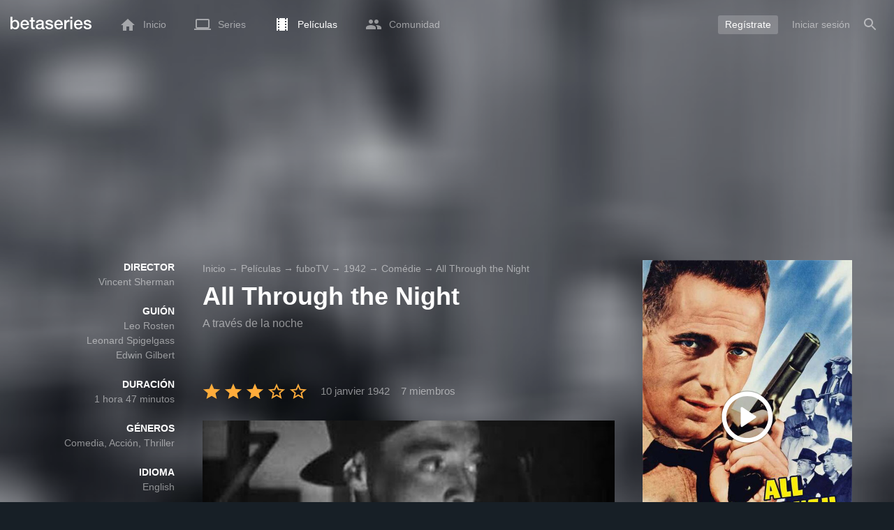

--- FILE ---
content_type: text/html; charset=UTF-8
request_url: https://www.betaseries.com/es/movie/39808-all-through-the-night
body_size: 21398
content:
<!DOCTYPE html>
<html lang="es" >
<head prefix="og: http://ogp.me/ns# fb: http://ogp.me/ns/fb# video: http://ogp.me/ns/video#">
    <meta name="twitter:card" content="summary">
    <meta name="twitter:url" content="https://www.betaseries.com/es/movie/39808-all-through-the-night">
    <meta name="twitter:title" content="All Through the Night">
    <meta name="twitter:description" content="Película Comedia / Acción / Thriller dirigida en 1942 por Vincent Sherman, con Humphrey Bogart (Gloves Donahue), Conrad Veidt (Franz Ebbing) y Kaaren Verne (Leda Hamilton).">
    <meta name="twitter:site" content="@betaseries">
    <meta name="twitter:image" content="https://www.betaseries.com/es/film/39808-all-through-the-night/image">
	<meta property="fb:app_id"      content="670849765185424" />
	<meta property="og:type"        content="video.movie" />
	<meta property="og:url"         content="https://www.betaseries.com/es/movie/39808-all-through-the-night" />
	<meta property="og:title"       content="All Through the Night" />
	<meta property="og:description" content="Película Comedia / Acción / Thriller dirigida en 1942 por Vincent Sherman, con Humphrey Bogart (Gloves Donahue), Conrad Veidt (Franz Ebbing) y Kaaren Verne (Leda Hamilton)." />
	<meta property="og:image"       content="https://www.betaseries.com/es/film/39808-all-through-the-night/image" />
    <link rel="canonical" href="https://www.betaseries.com/es/movie/39808-all-through-the-night" /><link rel="alternate" hreflang="fr" href="https://www.betaseries.com/film/39808-all-through-the-night" /><link rel="alternate" hreflang="en" href="https://www.betaseries.com/en/movie/39808-all-through-the-night" /><link rel="alternate" hreflang="es" href="https://www.betaseries.com/es/movie/39808-all-through-the-night" /><link rel="alternate" hreflang="de" href="https://www.betaseries.com/de/movie/39808-all-through-the-night" /><link rel="alternate" hreflang="it" href="https://www.betaseries.com/it/movie/39808-all-through-the-night" /><link rel="alternate" hreflang="nl" href="https://www.betaseries.com/nl/movie/39808-all-through-the-night" /><link rel="alternate" hreflang="pt" href="https://www.betaseries.com/pt/movie/39808-all-through-the-night" /><link rel="alternate" hreflang="pt-br" href="https://www.betaseries.com/pt-br/movie/39808-all-through-the-night" /><link rel="alternate" hreflang="se" href="https://www.betaseries.com/se/movie/39808-all-through-the-night" /><link rel="alternate" hreflang="pl" href="https://www.betaseries.com/pl/movie/39808-all-through-the-night" /><link rel="alternate" hreflang="ru" href="https://www.betaseries.com/ru/movie/39808-all-through-the-night" /><link rel="alternate" hreflang="uk" href="https://www.betaseries.com/uk/movie/39808-all-through-the-night" /><link rel="alternate" hreflang="tr" href="https://www.betaseries.com/tr/movie/39808-all-through-the-night" /><link rel="alternate" hreflang="x-default" href="https://www.betaseries.com/film/39808-all-through-the-night" /><link rel="preload" fetchpriority="high" as="image" href="https://img.betaseries.com/0HWEY0XvN7UVooJ5NWQAUqctipY=/600x900/smart/https%3A%2F%2Fpictures.betaseries.com%2Ffilms%2Faffiches%2Foriginal%2F39808.jpg">    <title>Ver All Through the Night en streaming</title>
    <meta name="description" content="Toda la información de la película All Through the Night." />
    <meta http-equiv="content-type" content="text/html; charset=utf-8" />
    <meta name="viewport" content="width=device-width, initial-scale=1, minimum-scale=1, maximum-scale=1, user-scalable=no" />
    <meta name="robots" content="max-image-preview:large" />

    <link rel="apple-touch-icon" sizes="180x180" href="https://www.betaseries.com/images/site/apple-touch-icon.png">
    <link rel="icon" type="image/png" sizes="32x32" href="https://www.betaseries.com/images/site/favicon-32x32.png">
    <link rel="icon" type="image/png" sizes="16x16" href="https://www.betaseries.com/images/site/favicon-16x16.png">
    <link rel="manifest" href="https://www.betaseries.com/site.webmanifest">
    <link rel="mask-icon" href="https://www.betaseries.com/images/site/safari-pinned-tab.svg" color="#3b8dd0">
    <meta name="apple-mobile-web-app-title" content="BetaSeries">
    <meta name="application-name" content="BetaSeries">
    <meta name="theme-color" content="#3b8dd0">

    <link rel="search" type="application/opensearchdescription+xml" href="https://www.betaseries.com/data/opensearch.xml" title="BetaSeries" />

	<link rel="preload" media="screen" type="text/css" href="https://www.betaseries.com/css/film.css?v=1769719786" as="style" onload="this.onload=null;this.rel='stylesheet';if (document.querySelectorAll('head>link[type=\'text/css\'][rel=\'preload\']').length==0&&document.querySelector('#critical-css')){document.querySelector('#critical-css').remove();}">
	<noscript><link rel="stylesheet" href="https://www.betaseries.com/css/film.css?v=1769719786" /></noscript>
	<style id="critical-css">#optidigital-adslot-Wallpaper{display:none}.optidigital-ad-center,.optidigital-ad-center-sticky{margin:10px auto}.parent-ad-desktop,.parent-ad-mobile{flex-direction:column;justify-content:center}.parent-ad-mobile{display:flex}.parent-ad-desktop{display:none}@media (min-width:768px){.parent-ad-mobile{display:none}.parent-ad-desktop{display:flex}}.right-ad{float:right}.sticky-ad{position:-webkit-sticky;position:sticky;top:20px}.sideArticle .sticky-ad{top:140px}#optidigital-adslot-Desktop_Interstitial{margin:0}@charset "UTF-8";:root{--default_color:#333333;--link_color:var(--top_color);--bright_color:#ffffff;--background_color:#ffffff;--heading_color:#c1e1fa;--top_color:#3b8dd0;--footer_color:#333333;--gray_hover:#fafafa;--gray_light:#eeeeee;--gray_slight:#dedede;--gray_medium:#999999;--gray_hard:#666666;--body_background:#f2f3f6;--shadow_light:#dddddd;--error:#d50000;--default_background:#171f26;--gutter:calc(15px / 2);--border-radius:6px;--box-shadow:#999 0 0 5px;--background-reco-home:var(--default_background);--background_color_block:#fff;--background_color_block_reverse:#212930;--club-member:#dab766;--club_gradient:linear-gradient(#dab766, #b69121);--background-placeholder:linear-gradient(
        -90deg,
        #e8eaed 0%,
        #dfe0e1 50%,
        #e8eaed 100%
    );--archived_bg:var(--gray_slight);--title_block:var(--top_color);--rewatch_bg:rgb(203 213 225 / 0.1);--rewatch_bg_dark:rgb(71 85 105 / 0.4)}@media (min-width:991px){:root{--gutter:15px}}:root{--blue:#007bff;--indigo:#6610f2;--purple:#6f42c1;--pink:#e83e8c;--red:#dc3545;--orange:#fd7e14;--yellow:#ffc107;--green:#28a745;--teal:#20c997;--cyan:#17a2b8;--white:#fff;--gray:#6c757d;--gray-dark:#343a40;--primary:#007bff;--secondary:#6c757d;--success:#28a745;--info:#17a2b8;--warning:#ffc107;--danger:#dc3545;--light:#f8f9fa;--dark:#343a40;--breakpoint-xs:0;--breakpoint-sm:576px;--breakpoint-md:768px;--breakpoint-lg:992px;--breakpoint-xl:1200px;--font-family-sans-serif:-apple-system,BlinkMacSystemFont,"Segoe UI",Roboto,"Helvetica Neue",Arial,"Noto Sans",sans-serif,"Apple Color Emoji","Segoe UI Emoji","Segoe UI Symbol","Noto Color Emoji";--font-family-monospace:SFMono-Regular,Menlo,Monaco,Consolas,"Liberation Mono","Courier New",monospace}*,::after,::before{box-sizing:border-box}html{font-family:sans-serif;line-height:1.15;-webkit-text-size-adjust:100%}nav{display:block}body{margin:0;font-family:-apple-system,BlinkMacSystemFont,"Segoe UI",Roboto,"Helvetica Neue",Arial,"Noto Sans",sans-serif,"Apple Color Emoji","Segoe UI Emoji","Segoe UI Symbol","Noto Color Emoji";font-size:1rem;font-weight:400;line-height:1.5;color:#212529;text-align:left;background-color:#fff}h1{margin-top:0;margin-bottom:.5rem}p{margin-top:0;margin-bottom:1rem}ul{margin-top:0;margin-bottom:1rem}strong{font-weight:bolder}a{color:#007bff;text-decoration:none;background-color:transparent}img{vertical-align:middle;border-style:none}svg{overflow:hidden;vertical-align:middle}button{border-radius:0}button{margin:0;font-family:inherit;font-size:inherit;line-height:inherit}button{overflow:visible}button{text-transform:none}[type=button],[type=submit],button{-webkit-appearance:button}[type=button]::-moz-focus-inner,[type=submit]::-moz-focus-inner,button::-moz-focus-inner{padding:0;border-style:none}::-webkit-file-upload-button{font:inherit;-webkit-appearance:button}.container{width:100%;padding-right:15px;padding-left:15px;margin-right:auto;margin-left:auto}@media (min-width:576px){.container{max-width:540px}}@media (min-width:768px){.container{max-width:720px}}@media (min-width:992px){.container{max-width:960px}}@media (min-width:1200px){.container{max-width:1140px}}.d-none{display:none!important}@media (min-width:768px){.d-md-block{display:block!important}.d-md-flex{display:flex!important}}.sr-only{position:absolute;width:1px;height:1px;padding:0;overflow:hidden;clip:rect(0,0,0,0);white-space:nowrap;border:0}body{position:relative;font-family:Inter,Roboto,'Helvetica Neue','Arial Nova','Nimbus Sans',Arial,sans-serif;font-weight:400;font-size:14px;line-height:1.2;color:var(--default_color);background:#fff;overscroll-behavior:contain;-ms-overflow-style:none;--reskin-top-height:0;--reskin-container-width:1082px;--reskin-background-color:#0000}ul{margin-bottom:0;padding-left:0;list-style:none}p{margin-bottom:0}h1{font-size:100%;font-weight:400}a{color:var(--link_color)}a{text-decoration:none}h1{clear:both;margin:0 0 var(--gutter);padding:0 7px;min-height:24px;border:1px solid var(--heading_color);text-transform:uppercase;font-family:Helvetica,Arial,sans-serif;font-size:12px;font-weight:700;line-height:26px;color:var(--link_color);background:#fff;-webkit-font-smoothing:antialiased;-moz-osx-font-smoothing:grayscale}strong{font-weight:700;-webkit-font-smoothing:antialiased;-moz-osx-font-smoothing:grayscale}.u-colorWhiteOpacity05{color:#fff!important;opacity:.5;-webkit-font-smoothing:antialiased;-moz-osx-font-smoothing:grayscale}.u-insideBorderOpacity{position:relative}.u-insideBorderOpacity:after{content:"";position:absolute;top:0;right:0;bottom:0;left:0;border-radius:inherit}.u-insideBorderOpacity.u-insideBorderOpacity--01:after{box-shadow:inset 0 0 0 1px rgba(255,255,255,.1)}.cf:after,.cf:before{content:"";display:table}.cf:after{clear:both}.white{color:#fff}.sr-only{position:absolute;width:1px;height:1px;margin:-1px;padding:0;border:0;overflow:hidden;clip:rect(0,0,0,0)}.content{position:relative;padding:var(--gutter) 0 calc(var(--gutter));text-align:left}.svgContainer{display:flex;flex-shrink:0;align-items:center;justify-content:center;width:24px;height:24px;font-size:0}@media (min-width:320px) and (max-width:991px){body{font-size:14px;line-height:18px}#centre{margin-left:0;margin-right:0}h1{font-size:inherit;line-height:24px}}@media (min-width:320px) and (max-width:991px){[type=submit]{width:100%!important}}.container{padding-left:var(--gutter);padding-right:var(--gutter)}@media (min-width:992px){.container{width:auto;max-width:100%}}@media (min-width:1200px){.container{width:1480px;max-width:100%}}@media (max-width:1033px){.container{width:auto;max-width:100%}}.content{padding-top:10px}.btn-reset{display:inline-block;-webkit-appearance:none;-moz-appearance:none;box-sizing:border-box;margin:0;padding:0;border:0;text-align:center;font-size:inherit;vertical-align:middle;background:0;background-clip:padding-box;user-drag:none;font-family:inherit;text-decoration:none}.btn-reset svg{vertical-align:middle}.btn-btn{box-sizing:border-box;padding:5px 10px;border:1px solid var(--gray_slight);border-radius:4px;text-align:center;font-size:inherit;line-height:1.5;color:var(--gray_hard);background-color:#fff}.btn-btn.btn--grey{border-color:#eee;color:#333;background-color:#eee}.btn-blue{padding:4px 10px;text-decoration:none;font-size:14px;line-height:20px;color:#fff;-webkit-font-smoothing:antialiased;-moz-osx-font-smoothing:grayscale}.btn-blue2{padding:6px 10px;text-decoration:none;font-size:14px;line-height:18px;-webkit-font-smoothing:antialiased;-moz-osx-font-smoothing:grayscale}.btn-blue2.btn-blue2.btn-blue2{border:none;color:#fff;background:#54709d}.dropdown-menu{display:none;z-index:100;position:absolute;top:100%;left:0;width:479px;padding:9px;border:1px solid #fff;border-radius:2px;background:#fff;filter:drop-shadow(0 2px 8px rgba(0,0,0,.16))}@media (max-width:480px){.dropdown-menu.dropdown-menu--bottom-xs{top:auto;right:5px;width:auto}}.toolTipWrapper{display:flex;position:relative;align-items:center;justify-content:center;width:100%;height:100%;text-align:left;color:inherit}.tooltipItem{display:none;z-index:10;position:absolute;top:-23px;left:50%;padding:10px;border-radius:2px;font-size:11px;font-weight:400;line-height:13px;white-space:nowrap;color:#fff;background:#212930;transform:translateX(-50%);-webkit-font-smoothing:antialiased;-moz-osx-font-smoothing:grayscale}.tooltipItem.tooltipItem--bottom{top:calc(100% + 16px)}.tooltipItem:after{content:"";display:block;z-index:1;position:absolute;top:100%;left:50%;margin-left:-4px;border-top:4px solid #212930;border-right:4px solid transparent;border-left:4px solid transparent}.tooltipItem.has-carret-bottom-middle:after{top:auto;bottom:100%;border-top:0;border-bottom:4px solid #212930}.tooltipItem.has-carret-10px{padding:7px 10px;font-size:12px}.tooltipItem.has-carret-10px:after{margin-left:-10px;border-width:10px}body.layout-1320 .container-1320{width:100%;margin:0 auto;padding-right:60px;padding-left:60px;max-width:calc(1320px + (2 * 60px))}body.layout-1320 .wrapper.container{width:auto;padding-left:0;padding-right:0}@media (max-width:1440px){body.layout-1320 .container-1320{max-width:100%;padding-left:0;padding-right:0}}@media (max-width:1199px){body.layout-1320 .wrapper.container{max-width:none}}.positionRelative>.btnPlayVideoWrapper{z-index:1;position:absolute;top:50%;left:50%;width:auto;height:auto;border-radius:50%;background:rgba(0,0,0,.2);transform:translate(-50%,-50%)}.stars{display:inline-block;position:relative;font-size:0;white-space:nowrap;vertical-align:middle}.stars .star-svg{width:12px;height:12px}.stars .star-svg+.star-svg{margin-left:2px}.js-notification-standalone-container{position:fixed;top:85px;right:15px;z-index:1502}.js-close-dropdowns,.js-close-elements{display:none;z-index:10;position:absolute;top:0;right:0;bottom:0;left:0}.popinWrapper[aria-hidden=true]{display:none}.popinWrapper{display:flex;z-index:2000;position:fixed;top:0;right:0;bottom:0;left:0;align-items:center;justify-content:center;padding-right:15px;padding-left:15px;font-size:14px;line-height:16px;background:rgba(13,21,28,.3)}.popinWrapper [role=dialog]{position:relative;width:100%;margin:40px 0;padding:15px;max-width:500px;color:#333;background:#fff}.popinWrapper p{margin:0 0 10px}.popinWrapper [data-a11y-dialog-hide]{z-index:10;position:absolute;top:7px;right:7px;padding:8px}.popinWrapper .button-set{text-align:right;margin-top:30px}.popinWrapper .button-set .btn-btn{width:auto!important;border-radius:0;font-size:12px;font-weight:700}.popinWrapper .button-set:not(.textAlignLeft):not(.textAlignCenter) .btn-btn{margin-left:15px}.faceboxDisplay{display:none;z-index:1505;position:fixed;top:0;right:0;bottom:0;left:0;align-items:center;justify-content:center;background:rgba(13,21,28,.3);overflow:auto}#facebox{width:100%;z-index:101;box-sizing:border-box;padding:0 10px}@media (min-width:320px) and (max-width:991px){#facebox{padding:0}}.menu{z-index:1000;position:relative;width:100%;margin:0;text-align:left;background:var(--top_color)}.menu{position:absolute;top:0;right:0;left:0}.menu-wrapper{display:flex;position:relative;align-items:center}.menu-empty{flex-grow:1}.mainlogo{display:flex;align-items:center;margin-right:20px}.mainlogo img{position:relative;top:-2px}body{padding-top:70px}@media (max-width:991px){body{padding-top:35px}}.menu-icon{vertical-align:middle;font-size:0}.menu-icon+span{padding-left:10px}.menu-link{display:flex;position:relative;align-items:center;height:50px;padding:0 20px;text-decoration:none;font-size:14px;color:var(--bright_color);-webkit-font-smoothing:antialiased;-moz-osx-font-smoothing:grayscale;background:0}.menu-link .svgContainer{width:24px;height:24px}.menu-item--currentPage .hover-white{fill:#fff}.menu-empty~*>.menu-link{padding:0 10px}.wrapper.container .menu-toggle{display:none;position:relative;width:100%;height:60px;margin:-10px 0 0;line-height:60px;color:var(--top_color)}.wrapper.container .menu-toggle span{position:relative}.wrapper.container .menu-toggle span:after{content:"";display:block;z-index:1;position:absolute;top:50%;right:-15px;border-top:5px solid var(--top_color);border-right:5px solid transparent;border-left:5px solid transparent;transform:translateY(calc(-50% + 3px))}.menu-transparent .menu{background:0 0}.menu-transparent .menu .hover-white,.menu-transparent .svgSearch{fill:#fff}.menu-transparent .menu-item:not(.menu-item--currentPage) .menu-link{opacity:.5}.menu-transparent .menu-item-CreateAccount{margin-right:10px;opacity:1!important}.menu-transparent .menu-createAccount{padding:5px 10px 6px;border-radius:3px;background:rgba(255,255,255,.2)}@supports (-webkit-backdrop-filter:blur(1px)) or (backdrop-filter:blur(1px)){body.menu-transparent .menu{position:fixed}}@media (min-width:320px) and (max-width:991px){.menu-link{padding-left:10px;padding-right:10px;height:44px}.menu-link .menu-icon svg{display:block}.menu-wrapper{justify-content:space-between;height:44px;padding-right:0;padding-left:0}}@media (max-width:327px){.menu-link{padding-left:5px!important;padding-right:5px!important}}@media (max-width:767px){.menu>.container{padding-left:0;padding-right:0}}@media (min-width:991px){.menu .mainlogo{height:30px;margin-top:20px;margin-bottom:20px}}@media (max-width:1056px){.menu .hidden-xs{display:none}}.header-navigation{display:none;position:absolute;top:100%;left:10px;padding:0;width:auto;border:0;box-shadow:none;border-bottom-left-radius:2px;border-bottom-right-radius:2px;background:#fff;z-index:1000!important;transform:translateY(-5px);filter:drop-shadow(0 2px 8px rgba(0,0,0,.16))}.header-navigation:not([aria-labelledby]){display:block;visibility:hidden;z-index:-1;opacity:0}.header-navigation-item,.header-navigation>a{display:block;padding:7px 10px;white-space:nowrap;color:#212930;-webkit-font-smoothing:antialiased;-moz-osx-font-smoothing:grayscale}.header-navigation>*+*{border-top:1px #eee solid}.header-navigation[aria-labelledby]{display:none}@media (min-width:320px) and (max-width:991px){.header-navigation{top:100%;right:0;left:0}}@media (min-width:991px){.header-navigation{border-top-left-radius:2px;border-top-right-radius:2px;font-size:14px}.header-navigation:before{content:"";display:block;z-index:1;position:absolute;top:0;left:10px;width:0;height:0;border-right:12px solid transparent;border-bottom:12px solid #fff;border-left:12px solid transparent;transform:translateY(-100%)}.menu-item.has-headerNavigation{position:relative}}@media (min-width:901px) and (max-width:991px){.header-navigation{left:calc(-15px / 2);right:calc(-15px / 2)}}.menu-toggle{display:block;margin:20px auto;text-align:center}.slidesNav.slidesNav{display:none;z-index:30;position:absolute;top:57px;right:6px;width:48px;height:48px;border-radius:50%;background:#fff center no-repeat url("data:image/svg+xml;charset=UTF-8,<svg fill='%230D151C' width='15' height='25' xmlns='http://www.w3.org/2000/svg'><path d='M.18 21.68l9.16-9.18L.18 3.32 3 .5l12 12-12 12z' fill-rule='nonzero'/></svg>")}.slidesNav.slidesNav--left{right:auto;left:6px;transform:rotate(180deg)}.slide__comment .btn-reset{position:absolute;top:0;right:0;left:0;bottom:0;width:100%}.popinWrapper [role=dialog]{max-height:calc(100vh - 160px)}.popinWrapper .popin-content,.popinWrapper .popin-content-html,.popinWrapper .popin-content-reactmodule,.popinWrapper [role=dialog],.popinWrapper [role=document]{display:flex;flex-direction:column;min-height:0}#reactjs-recommendation{background-color:var(--footer_color);color:var(--bright_color);border:rgba(255,255,255,.5) solid 1px;font-size:14px;max-width:900px;margin:auto}.container-recommendation-popin{position:relative;max-height:500px}.close-recommendation-popin{position:absolute;top:0;right:0;padding:8px;z-index:100;font-size:30px;color:var(--bright_color);margin-top:-7px}#body-recommendation-popin{position:fixed;top:0;bottom:0;left:0;right:0;z-index:1100;background-color:rgba(0,0,0,.5);display:none;justify-content:center;align-items:center}@media (max-width:767px){#reactjs-recommendation{border:none}#reactjs-recommendation{height:100vh}.container-recommendation-popin{width:100vw;max-height:100vh;margin:auto}.close-recommendation-popin{top:10px;right:10px}}#optidigital-adslot-Wallpaper{display:none}.parent-ad-desktop,.parent-ad-mobile{flex-direction:column;justify-content:center}.parent-ad-mobile{display:flex}.parent-ad-desktop{display:none}@media (min-width:768px){.parent-ad-mobile{display:none}.parent-ad-desktop{display:flex}}.displayFlex{display:flex}.alignItemsCenter{align-items:center}.flexDirectionColumn{flex-direction:column}.justifyContentCenter{justify-content:center}.alignItemsStart{align-items:start}.justifySelfCenter{justify-self:center}.positionRelative{position:relative}.displayBlock{display:block}.widthFitContent{width:fit-content}.marginTop10{margin-top:10px!important}.zIndex10{z-index:10}.objectFitCover{object-fit:cover}.theme-top_color{background:var(--top_color)}body.bodyBackgroundImage{background-attachment:fixed;background-color:var(--default_background);background-position:center;background-repeat:no-repeat;background-size:cover}.grid-informations{display:grid;align-items:start;max-width:100%;grid-gap:40px}.blockInformations__details{margin-bottom:0;font-size:14px;line-height:21px;color:#fff;-webkit-font-smoothing:antialiased;-moz-osx-font-smoothing:grayscale}.blockInformations__details strong{text-transform:uppercase}.blockInformations__details li{margin-bottom:0}.blockInformations__title{margin:0 0 20px 0;padding:0;border:0;text-transform:none;font-family:inherit;font-size:36px;font-weight:700;line-height:54px;color:#fff;background:0 0}.blockInformations__metadatas{display:flex;align-items:center;-webkit-font-smoothing:antialiased;-moz-osx-font-smoothing:grayscale}.blockInformations__metadatas>*+*{padding-left:16px}.blockInformations__metadatas .stars{vertical-align:-6px}.blockInformations__metadatas .stars .star-svg{width:26px;height:24px;margin-right:3px}.blockInformations__actions{display:flex;flex-wrap:wrap;align-items:flex-start;margin-top:20px;font-size:14px;line-height:21px;clear:both}.blockInformations__actions#watch-buttons{min-height:53px;flex-wrap:nowrap;white-space:nowrap}.blockInformations__actions#watch-buttons::-webkit-scrollbar{display:none}.blockInformations__action .header-navigation{top:62px;left:10px;width:243px}.blockInformations__poster{position:relative;min-height:450px}.blockInformations__poster svg{width:76px;height:76px;fill:#fff}@media (max-width:597px){.blockInformations__title{margin-bottom:5px;font-size:22px;line-height:26px}.blockInformations__metadatas .stars{display:block;margin-bottom:8px;vertical-align:top}.blockInformations__metadatas>*{padding-right:10px}.blockInformations__metadatas>*+*{padding-left:0}.blockInformations__metadatas .stars .star-svg{width:16px;height:16px}}@media (max-width:597px){.blockInformations__metadatas{align-items:flex-start}}@media (min-width:598px){.blockInformations__metadatas{font-size:15px}}@media (max-width:361px){.blockInformations__poster img{max-width:100%;height:auto}}@media (max-width:997px){.blockInformations__poster{margin:0 auto}.blockInformations__details{display:none}.blockInformations__details li{padding:0 14px 0 0}.blockInformations__details strong{padding-right:6px}}@media (max-width:1240px){.grid-informations{grid-gap:15px;margin:10px}}@media (min-width:998px){.grid-informations{grid-template-columns:250px 390px 300px}.blockInformations__details{text-align:right}.blockInformations__details strong{display:block}.blockInformations__details li+li{margin-top:21px}}@media (min-width:1190px){.grid-informations{grid-template-columns:250px 590px 300px}}.breadcrumb{z-index:1;width:100%;margin:0;overflow:hidden;line-height:25px;color:#fff;opacity:.5}.breadcrumb a{padding:0;color:#fff}.breadcrumb--full{float:none;box-sizing:border-box;width:100%;box-shadow:none}@media (max-width:1240px){.blockInformations__actions{margin-top:15px}}</style>
	<style></style>
<meta property="og:locale" content="es_US" /><script defer type="text/javascript" src="https://choices.consentframework.com/js/pa/22168/c/BXMjP/stub" charset="utf-8"></script><script>window.Sddan = {"info":{"si":"","cat_name":"","hd_m":"","hd_s256":"","jb_profile":"","product_name":"","product_type":"","uf_bday":"","uf_gender":""}};</script><script defer type="text/javascript" src="https://choices.consentframework.com/js/pa/22168/c/BXMjP/cmp" charset="utf-8" async></script>    <script>!function(t){"use strict";t.loadCSS||(t.loadCSS=function(){});var e=loadCSS.relpreload={};if(e.support=function(){var e;try{e=t.document.createElement("link").relList.supports("preload")}catch(t){e=!1}return function(){return e}}(),e.bindMediaToggle=function(t){var e=t.media||"all";function a(){t.addEventListener?t.removeEventListener("load",a):t.attachEvent&&t.detachEvent("onload",a),t.setAttribute("onload",null),t.media=e}t.addEventListener?t.addEventListener("load",a):t.attachEvent&&t.attachEvent("onload",a),setTimeout(function(){t.rel="stylesheet",t.media="only x"}),setTimeout(a,3e3)},e.poly=function(){if(!e.support())for(var a=t.document.getElementsByTagName("link"),n=0;n<a.length;n++){var o=a[n];"preload"!==o.rel||"style"!==o.getAttribute("as")||o.getAttribute("data-loadcss")||(o.setAttribute("data-loadcss",!0),e.bindMediaToggle(o))}},!e.support()){e.poly();var a=t.setInterval(e.poly,500);t.addEventListener?t.addEventListener("load",function(){e.poly(),t.clearInterval(a)}):t.attachEvent&&t.attachEvent("onload",function(){e.poly(),t.clearInterval(a)})}"undefined"!=typeof exports?exports.loadCSS=loadCSS:t.loadCSS=loadCSS}("undefined"!=typeof global?global:this);</script>
    <script defer event-adblock="false" event-logged_in="false" data-domain="betaseries.com" data-api="/api/call" src="/js/script.js"></script>    <script>window.plausible = window.plausible || function() { (window.plausible.q = window.plausible.q || []).push(arguments) }</script>
    <link href="https://plus.google.com/116191640078967016412/" rel="publisher" />
    <link rel="dns-prefetch" href="https://www.betaseries.com">
    <link rel="dns-prefetch" href="https://img.betaseries.com">
    <link rel="dns-prefetch" href="https://googleads.g.doubleclick.net">
    <link rel="dns-prefetch" href="https://www.googleadservices.com">
    <link rel="dns-prefetch" href="https://www.google.com">
    <link rel="dns-prefetch" href="https://js.sddan.com">
    <link rel="dns-prefetch" href="https://www.googletagmanager.com">
        <meta name="apple-itunes-app" content="app-id=874954616" />
    <script>window.bsQueue=function(){var n=[];return{enqueue:function(e){"function"==typeof e&&n.push(e)},executeAll:function(){for(;n.length>0;)n.shift()()}}}();</script>

    <style type="text/css" id="styleRoot">
            </style>
<script>
        var optidigitalQueue = optidigitalQueue || {};
        optidigitalQueue.cmd = optidigitalQueue.cmd || [];
    </script><script type='text/javascript'
            id='optidigital-ad-init'
            async
            config='{"adUnit": "/22269119890/betaseries.com/fiche-film", "pageTargeting": {"issafe":"1","logged":"0","locale":"es"}}'
            src='//scripts.opti-digital.com/tags/?site=betaseries'>
        </script><script async src="https://fundingchoicesmessages.google.com/i/pub-8657258600034437?ers=1" nonce="wwxOjPG9_1sPX4DpJ7B6OA"></script><script nonce="wwxOjPG9_1sPX4DpJ7B6OA">(function() {function signalGooglefcPresent() {if (!window.frames['googlefcPresent']) {if (document.body) {const iframe = document.createElement('iframe'); iframe.style = 'width: 0; height: 0; border: none; z-index: -1000; left: -1000px; top: -1000px;'; iframe.style.display = 'none'; iframe.name = 'googlefcPresent'; document.body.appendChild(iframe);} else {setTimeout(signalGooglefcPresent, 0);}}}signalGooglefcPresent();})();</script></head>
<body  class="menu-transparent bodyBackgroundImage layout-1320" style="background-image: linear-gradient(rgba(23, 31, 38, .3), rgba(23, 31, 38, .3)), url('https://img.betaseries.com/zPUzgulDeaYlEuctQ_PJAsDPaKE=/920x540/smart/filters:blur(30)/https%3A%2F%2Fpictures.betaseries.com%2Ffilms%2Fbackdrops%2Foriginal%2F39808.jpg')">
<!-- Wallpaper --><div id="optidigital-adslot-Wallpaper" style="display:none;" class="Wallpaper"></div>    <!-- Google Tag Manager (noscript) -->
    <noscript><iframe src="https://www.googletagmanager.com/ns.html?id=GTM-W9VJ548" height="0" width="0" style="display:none;visibility:hidden"></iframe></noscript>
    <!-- End Google Tag Manager (noscript) -->
    <div style="display: none;">
        <svg xmlns="http://www.w3.org/2000/svg">
    <symbol id="icon-star-disable" viewBox="0 0 12 11">
        <path d="M6 8.841l3.708 2.159-.984-4.07 3.276-2.738-4.314-.353-1.686-3.838-1.686 3.838-4.314.353 3.276 2.738-.984 4.07z" fill-rule="nonzero" fill="#EEEEEE"/>
    </symbol>
    <symbol id="icon-star-empty" viewBox="0 0 12 11">
        <path d="M12 4.192l-4.314-.359-1.686-3.833-1.686 3.838-4.314.353 3.276 2.738-.984 4.07 3.708-2.159 3.708 2.159-.978-4.07 3.27-2.738zm-6 3.566l-2.256 1.314.6-2.478-1.992-1.667 2.628-.22 1.02-2.333 1.026 2.339 2.628.22-1.992 1.667.6 2.478-2.262-1.32z" fill-rule="nonzero" fill="#FFAC3B"/>
    </symbol>
    <symbol id="icon-star-full" viewBox="0 0 12 11">
        <path d="M6 8.841l3.708 2.159-.984-4.07 3.276-2.738-4.314-.353-1.686-3.838-1.686 3.838-4.314.353 3.276 2.738-.984 4.07z" fill-rule="nonzero" fill="#FFAC3B"/>
    </symbol>
    <symbol id="icon-star-half" viewBox="0 0 12 11">
        <path d="M12 4.192l-4.314-.359-1.686-3.833-1.686 3.838-4.314.353 3.276 2.738-.984 4.07 3.708-2.159 3.708 2.159-.978-4.07 3.27-2.738zm-6 3.566v-5.384l1.026 2.339 2.628.22-1.992 1.667.6 2.478-2.262-1.32z" fill-rule="nonzero" fill="#FFAC3B"/>
    </symbol>
    <symbol id="icon-starblue-disable" viewBox="0 0 12 11">
        <path d="M6 8.841l3.708 2.159-.984-4.07 3.276-2.738-4.314-.353-1.686-3.838-1.686 3.838-4.314.353 3.276 2.738-.984 4.07z" fill-rule="nonzero" fill="#EEEEEE"/>
    </symbol>
    <symbol id="icon-starblue-empty" viewBox="0 0 12 11">
        <path d="M12 4.192l-4.314-.359-1.686-3.833-1.686 3.838-4.314.353 3.276 2.738-.984 4.07 3.708-2.159 3.708 2.159-.978-4.07 3.27-2.738zm-6 3.566l-2.256 1.314.6-2.478-1.992-1.667 2.628-.22 1.02-2.333 1.026 2.339 2.628.22-1.992 1.667.6 2.478-2.262-1.32z" fill-rule="nonzero" fill="#3B8DD0"/>
    </symbol>
    <symbol id="icon-starblue-full" viewBox="0 0 12 11">
        <path d="M6 8.841l3.708 2.159-.984-4.07 3.276-2.738-4.314-.353-1.686-3.838-1.686 3.838-4.314.353 3.276 2.738-.984 4.07z" fill-rule="nonzero" fill="#3B8DD0"/>
    </symbol>
    <symbol id="icon-starblue-half" viewBox="0 0 12 11">
        <path d="M12 4.192l-4.314-.359-1.686-3.833-1.686 3.838-4.314.353 3.276 2.738-.984 4.07 3.708-2.159 3.708 2.159-.978-4.07 3.27-2.738zm-6 3.566v-5.384l1.026 2.339 2.628.22-1.992 1.667.6 2.478-2.262-1.32z" fill-rule="nonzero" fill="#3B8DD0"/>
    </symbol>
</svg>
    </div>

    <div id="fb-root"></div>

    <div id="popup-bg" class="faceboxDisplay">
        <div id="facebox"></div>
    </div>

    <div class="popinWrapper" id="popin-dialog" aria-hidden="true">
    <div tabindex="-1" data-a11y-dialog-hide></div>
    <div role="dialog" aria-labelledby="dialog-title">
        <div role="document">
            <div class="popin-content">
                <div class="popin-content-reactmodule">
                </div>
                <div class="popin-content-html">
                    <div class="title" id="dialog-title" tabindex="0"></div>
                    <div class="popin-content-ajax">
                        <p></p>
                    </div>
                    <div class="button-set">
                        <button class="btn-reset btn-btn btn--grey js-close-popupalert" type="button" id="popupalertno">
                            Non
                        </button><button class="btn-reset btn-btn btn-blue2 js-close-popupalert" type="submit" id="popupalertyes">
                            OK, j'ai compris
                        </button>
                    </div>
                </div>
            </div>
            <button id="popin-showClose" data-a11y-dialog-hide class="btn-reset js-close-popupalert" type="button" aria-label="Fermer la popin">
                <svg fill="#333" class="SvgClosePopin" width="14" height="14" viewBox="0 0 14 14" xmlns="http://www.w3.org/2000/svg"><path d="M7 .333c-3.687 0-6.667 2.98-6.667 6.667s2.98 6.667 6.667 6.667 6.667-2.98 6.667-6.667-2.98-6.667-6.667-6.667zm3.333 9.06l-.94.94-2.393-2.393-2.393 2.393-.94-.94 2.393-2.393-2.393-2.393.94-.94 2.393 2.393 2.393-2.393.94.94-2.393 2.393 2.393 2.393z" fill="inherit" /></svg>
            </button>
        </div>
    </div>
</div>

    
<div class="js-notification-standalone-container d-none d-md-block"></div>

<script type="text/template" id="growl-notification-template">
    <div
        class="notification notification--standalone notification--unread"
        id="i%notification_id%"
        data-ref-id="%notification_ref-id%"
        data-type="%notification_type%"
        onClick="setModalCommentId(this)"
    >
        <div class="media">
            <div class="media-left">
                <a href="https://www.betaseries.com/es/member/%25notification_username%25" class="avatar" data-displaylink="%notification_datadisplaylink%">
                    <img src="%notification_avatar%" width="40" height="40" alt="" />
                </a>
            </div>
            <div class="media-body">
                <div class="displayFlex">
                    <div class="notification__text alignSelfFlexStart">
                        <p>%notification_text%</p>
                        <div class="notification__datas">
                            <span class="mainTime">%notification_date%</span>
                            <button type="button" class="btn-reset" onclick="deleteNotification('%notification_id%');"><span class="mainTime">∙</span> Ocultar</button>
                        </div>
                    </div>
                    <div class="notification__image alignSelfFlexStart" data-displayimage="%notification_datadisplayimage%">
                        <img src="%notification_image%" alt="" height="38" width="38" />
                    </div>
                </div>
            </div>
        </div>
    </div>
</script>

<nav id="top" class="menu theme-top_color">
    <div class="container">
        <div class="menu-wrapper" id="js-menu-aim">
            <a href="/es/" class="mainlogo d-none d-md-flex">
                <img src="https://www.betaseries.com/images/site/betaseries.svg" alt="Logo BetaSeries" width="116" height="18" />
            </a>
            
<div class="menu-item  headerNavigation-hover">
    <a href="/es/" class="menu-link js-hideMenuOpen">
        <span class="svgContainer menu-icon menu-icon--home">
            <svg width="20" height="17" viewBox="0 0 20 17" xmlns="http://www.w3.org/2000/svg"><path class="hover-white" d="M8 17v-6h4v6h5v-8h3l-10-9-10 9h3v8z" fill-rule="nonzero" fill="#1365A8"/></svg>
        </span>
        <span class="hidden-xs">
            Inicio
        </span>
    </a>
    </div>

<div class="menu-item has-headerNavigation headerNavigation-hover">
    <a class="menu-link js-hideMenuOpen" href="/es/shows/">
        <span class="svgContainer menu-icon menu-icon--laptop">
            <svg width="24" height="16" viewBox="0 0 24 16" xmlns="http://www.w3.org/2000/svg"><path class="hover-white" d="M20 14c1.1 0 1.99-.9 1.99-2l.01-10c0-1.1-.9-2-2-2h-16c-1.1 0-2 .9-2 2v10c0 1.1.9 2 2 2h-4v2h24v-2h-4zm-16-12h16v10h-16v-10z" fill-rule="nonzero" fill="#1365A8"/></svg>
        </span>
        <span class="hidden-xs">
            Series
                    </span>
    </a>
    <div class="header-navigation" role="nav">
                            <a
            href="/es/shows/"
            class=""
                    >Todas las series</a>
                            <a
            href="/es/calendar"
            class=""
                    >Calendario de estrenos</a>
                            <a
            href="/es/quiz/"
            class=""
                    >El Gran Quiz</a>
            
    </div>
</div>

<div class="menu-item menu-item--currentPage has-headerNavigation headerNavigation-hover">
    <a class="menu-link js-hideMenuOpen" href="/es/movies/">
        <span class="svgContainer menu-icon menu-icon--film">
            <svg width="16" height="18" viewBox="0 0 16 18" xmlns="http://www.w3.org/2000/svg"><path class="hover-white" d="M14 0v2h-2v-2h-8v2h-2v-2h-2v18h2v-2h2v2h8v-2h2v2h2v-18h-2zm-10 14h-2v-2h2v2zm0-4h-2v-2h2v2zm0-4h-2v-2h2v2zm10 8h-2v-2h2v2zm0-4h-2v-2h2v2zm0-4h-2v-2h2v2z" fill-rule="nonzero" fill="#1365A8"/></svg>
        </span>
        <span class="hidden-xs">
            Películas
                    </span>
    </a>
    <div class="header-navigation" role="nav">
                            <a
            href="/es/movies/"
            class=""
                    >Todas las películas</a>
                            <a
            href="/es/calendar?shows=films"
            class=""
                    >Estrenos</a>
            
    </div>
</div>

<div class="menu-item has-headerNavigation headerNavigation-hover">
    <a class="menu-link js-hideMenuOpen" href="/es/about">
        <span class="svgContainer menu-icon">
            <svg width="22" height="14" viewBox="0 0 22 14" xmlns="http://www.w3.org/2000/svg"><path class="hover-white" d="M15 6c1.66 0 2.99-1.34 2.99-3s-1.33-3-2.99-3c-1.66 0-3 1.34-3 3s1.34 3 3 3zm-8 0c1.66 0 2.99-1.34 2.99-3s-1.33-3-2.99-3c-1.66 0-3 1.34-3 3s1.34 3 3 3zm0 2c-2.33 0-7 1.17-7 3.5v2.5h14v-2.5c0-2.33-4.67-3.5-7-3.5zm8 0c-.29 0-.62.02-.97.05 1.16.84 1.97 1.97 1.97 3.45v2.5h6v-2.5c0-2.33-4.67-3.5-7-3.5z" fill-rule="nonzero" fill="#1365A8"/></svg>
        </span>
        <span class="hidden-xs">
            Comunidad
        </span>
    </a>
    <div class="header-navigation" role="nav">
                            <a
            href="https://discord.gg/4Q3avDs"
            class=""
                                                target="_blank"
                                                                rel="noopener noreferrer"
                                    >Servidor de Discord</a>
                            <a
            href="https://support.betaseries.com"
            class=""
                                                target="_blank"
                                                                rel="noopener noreferrer"
                                    >Preguntas frecuentes</a>
                            <a
            href="/es/about"
            class=""
                    >Sobre BetaSeries</a>
                            <a
            href="/es/club"
            class=""
                    >El Club</a>
                            <a
            href="/es/team"
            class=""
                    >El equipo</a>
            
    </div>
</div>

<div class="menu-empty"></div>


    <div class="menu-item menu-item-CreateAccount hidden-xs">
        <a href="/es/registration?utm_source=website&utm_medium=link&utm_campaign=header" class="btn-blue menu-createAccount js-hideMenuOpen">
            Regístrate
        </a>
    </div>
    <div class="menu-item">
        <a href="/es/identification" class="menu-link js-hideMenuOpen">
            <span>
                Iniciar sesión
            </span>
        </a>
    </div>
    <div id="reactjs-header-search" style="width: 38px;">
        <div class="menu-item">
            <button type="button" class="btn-reset menu-link" style="padding-left: 10px; padding-right: 10px;" aria-label="Buscar" onclick="document.location.href='/es/shows/';">
                <svg fill="#1365A8" class="svgSearch" width="18" height="18" viewBox="0 0 18 18" xmlns="http://www.w3.org/2000/svg"><path d="M12.5 11h-.79l-.28-.27c.98-1.14 1.57-2.62 1.57-4.23 0-3.59-2.91-6.5-6.5-6.5s-6.5 2.91-6.5 6.5 2.91 6.5 6.5 6.5c1.61 0 3.09-.59 4.23-1.57l.27.28v.79l5 4.99 1.49-1.49-4.99-5zm-6 0c-2.49 0-4.5-2.01-4.5-4.5s2.01-4.5 4.5-4.5 4.5 2.01 4.5 4.5-2.01 4.5-4.5 4.5z" fill="inherit"></path></svg>
            </button>
        </div>
    </div>
        </div>
    </div>
    </nav>


<script>
  const headerTranslations = {
      "menu.search.placeholder": "Buscar una serie, película, colección, persona o noticia",
      "menu.search.movie.none.label": "Ninguna película se corresponde con <br />tu búsqueda.",
      "menu.search.movie.title": "Películas",
      "menu.search.member.none.label": "Ningún miembro se corresponde con <br />tu búsqueda.",
      "menu.search.member.title": "Miembros",
      "menu.search.member.image.alt": "Perfil de %login%",
      "menu.search.show.none.label": "Ninguna serie se corresponde con <br />tu búsqueda.",
      "menu.search.show.title": "Series",
      "menu.search.show.image.alt": "Cartel de %title%",
  }
</script>

    </div></div>

    <script type="application/ld+json">
    {
        "@context": "http://schema.org",
        "@type": "WebSite",
        "name": "BetaSeries",
        "description" : "Ver All Through the Night en streaming",
        "url": "https://www.betaseries.com/es/",
        "image": "https://www.betaseries.com/images/site/og_facebook.png",
        "sameAs": [
            "https://twitter.com/betaseries",
            "https://www.facebook.com/betaseries/"
        ]
    }
    </script>

<script>
    const hasMobile = window.innerWidth <= 760
    window.addEventListener('resize', () => {
        if(hasMobile){
            document.getElementById('container-recommendation-popin').style.height = window.innerHeight + "px"
        }
    })
    window.addEventListener('DOMContentLoaded', async() => {
        if (window.location.hash === '#recommandation') {
            document.getElementById('body-recommendation-popin').style.display = 'flex';
            document.getElementsByTagName('body')[0].style.overflow = 'hidden';
            const load = await loadRecommendationModule('recommendation');
        }
        if(hasMobile){
            document.getElementById('container-recommendation-popin').style.height = window.innerHeight + "px"
        }
    });
</script>
<div id="body-recommendation-popin">
    <div id="container-recommendation-popin" class="container-recommendation-popin">
        <div class="close-recommendation-popin" onclick="document.getElementById('body-recommendation-popin').style.display = 'none'; document.getElementsByTagName('body')[0].style.overflow = ''">&times;</div>
        <div id="reactjs-recommendation">
        <div class="displayFlex justifyContentCenter alignItemsCenter flexDirectionColumn" style="width: 900px; height: 500px;">
            <div style="margin-bottom: 50px;">Cargando</div>
                <div class="spinner displayFlex justifyContentCenter alignItemsCenter" style="height: 144px">
                    <div class="spinner__inner">
                        <svg
                        style="animation: infiniteRotate 2s linear infinite; display: block;"
                        width="144"
                        height="144"
                        viewBox="0 0 48 48"
                        xmlns="http://www.w3.org/2000/svg"
                        >
                        <g fill="none">
                            <path d="M.5 0h48v48h-48z"/>
                            <path
                                d="M6.5 24h-6c0-13.255 10.745-24 24-24v6c-10.839 0-18 8.905-18 18z"
                                fill="#eee"
                            />
                        </g>
                        </svg>
                    </div>
                </div>
            </div>
        </div>
    </div>
</div>

    <div class="content content_op" id="contenu">

                <div class="wrapper container " style="order:2;">
        <span data-banner></span>

            <div id="centre" class="cf">
                <button type="button" class="menu-toggle btn-toggle-sidebar btn-reset" id="btn-toggle-menu">
                    <span id="btn-toggle-menu-wording">Menu</span>
                </button>
<style type="text/css">
    a[role="button"].js-show-fulltext:before {
        content: "… ";
    }
    a[role="button"].js-show-fulltext:after {
        content:"Más";
    }
</style>



    
<div class="container-1320">
    <!-- Billboard_1 --><div class="parent-ad-desktop " style="min-height: 280px;"><div style="display: none;" class="Billboard_1 "></div></div><!-- Mobile_Top --><div class="parent-ad-mobile" style="min-height: 450px;"><div style="display: none;" class="Mobile_Top"></div></div>
    
    <div class="grid-informations blockInformations informations-reskin">
        <ul class="blockInformations__details">
                                                    <li>
                    <strong>Director</strong>
                                            <span class="u-colorWhiteOpacity05">
                            <a href="/es/person/544177-vincent-sherman" class="white">Vincent Sherman</a>
                        </span><br>
                                    </li>
                                        <li>
                    <strong>Guión</strong>
                                            <span class="u-colorWhiteOpacity05">
                            <a href="/es/person/580698-leo-rosten" class="white">Leo Rosten</a>
                        </span><br>
                                            <span class="u-colorWhiteOpacity05">
                            <a href="/es/person/581680-leonard-spigelgass" class="white">Leonard Spigelgass</a>
                        </span><br>
                                            <span class="u-colorWhiteOpacity05">
                            <a href="/es/person/642460-edwin-gilbert" class="white">Edwin Gilbert</a>
                        </span><br>
                                    </li>
                                        <li>
                    <strong>Duración</strong>
                    <span class="u-colorWhiteOpacity05">
                        1 hora 47 minutos
                    </span>
                </li>
                                        <li>
                    <strong>Géneros</strong>
                    <span class="u-colorWhiteOpacity05">
                        Comedia, Acción, Thriller
                    </span>
                </li>
                                        <li>
                    <strong>Idioma</strong>
                    <span class="u-colorWhiteOpacity05">
                        English
                    </span>
                </li>
                                    <li>
    <strong>Enlaces externos</strong>
    <span class="u-colorWhiteOpacity05">
            <a class="white" href="https://www.imdb.com/title/tt0034449" target="_blank">Página IMDB</a><br>
        <a class="white" href="https://www.themoviedb.org/movie/37036" target="_blank">Página de TheMovieDB</a>
    </span>
</li>
<li>
    <strong>Última actualización</strong>
    <span class="u-colorWhiteOpacity05">
        18 janvier 2026 - 17:58<br>en 11 bases de datos
    </span>
</li>
        </ul>
        <div>
                <div class="breadcrumb breadcrumb--full">
                    <a style="color: #fff;" href="https://www.betaseries.com/es/">Inicio</a>
                    &rarr; <a style="color: #fff;" href="https://www.betaseries.com/es/movies/">Películas</a>
                    &rarr; <a style="color: #fff;" href="https://www.betaseries.com/es/movies/svod-fubotv">fuboTV</a>
                    &rarr; <a style="color: #fff;" href="https://www.betaseries.com/es/movies/svod-fubotv/release-1942">1942</a>
                    &rarr; <a style="color: #fff;" href="https://www.betaseries.com/es/movies/svod-fubotv/release-1942/genre-comedy">Comédie</a>
                    &rarr; <a style="color: #fff;" href="https://www.betaseries.com/es/movie/39808-all-through-the-night">All Through the Night</a>
            </div>

            <h1 class="blockInformations__title">
                All Through the Night
            </h1>
                            <div class="blockInformations__secondTitle u-colorWhiteOpacity05">
                    A través de la noche
                </div>
            
            <!-- Tonefuse 100006699 disabled -->
            <div class="blockInformations__actions" id="watch-buttons" data-type="film" data-id="39808" data-offer="svod">
                            </div>
            <div class="blockInformations__metadatas">
                <span class="stars js-render-stars" title="3 / 5  (3)"><svg viewBox="0 0 100 100" class="star-svg"><use xlink:href="#icon-star-full"></use></svg><svg viewBox="0 0 100 100" class="star-svg"><use xlink:href="#icon-star-full"></use></svg><svg viewBox="0 0 100 100" class="star-svg"><use xlink:href="#icon-star-full"></use></svg><svg viewBox="0 0 100 100" class="star-svg"><use xlink:href="#icon-star-empty"></use></svg><svg viewBox="0 0 100 100" class="star-svg"><use xlink:href="#icon-star-empty"></use></svg></span><time
                                                            title="Fecha de estreno inicial: 10 janvier 1942"
                                                        class="u-colorWhiteOpacity05">
                                10 janvier 1942
                        </time><span class="u-colorWhiteOpacity05"
                                                    >
                            7 miembros
                        </span>            </div>

                            <div class="video-embed-container">
            <div class="video-thumbnail" data-src="https://www.youtube.com/embed/64kxaXSj2tA?autoplay=1&amp;mute=0&amp;rel=0&amp;showinfo=0">
            <img src="https://img.betaseries.com/XO2zGCorfQQY3v54Zn1h3EeYcMw=/600x340/smart/https%3A%2F%2Fimg.youtube.com%2Fvi%2F64kxaXSj2tA%2Fhqdefault.jpg" alt="Video thumbnail" class="video-preview" />
            <div class="play-button"></div>
        </div>
    </div>

<script>
    document.addEventListener("DOMContentLoaded", function () {
        document.querySelectorAll(".video-thumbnail").forEach(function (thumbnail) {
            thumbnail.addEventListener("click", function () {
                var videoSrc = this.getAttribute("data-src");
                var rect = this.getBoundingClientRect();
                this.parentNode.style.paddingTop = "0";

                var iframe = document.createElement("iframe");
                iframe.setAttribute("src", videoSrc);
                iframe.setAttribute("frameborder", "0");
                iframe.setAttribute("allow", "encrypted-media; autoplay; fullscreen");
                iframe.setAttribute("allowfullscreen", "");
                iframe.classList.add("embed-responsive-item");

                // Force match the exact dimensions of the thumbnail
                iframe.style.width = rect.width + "px";
                iframe.style.height = rect.height + "px";
                iframe.style.position = "absolute";
                iframe.style.top = "0";
                iframe.style.left = "0";

                // Create a wrapper div to preserve layout
                var wrapper = document.createElement("div");
                wrapper.style.position = "relative";
                wrapper.style.width = rect.width + "px";
                wrapper.style.height = rect.height + "px";
                wrapper.appendChild(iframe);

                // Replace thumbnail with the iframe wrapper
                this.replaceWith(wrapper);
            });
        });
    });
</script>

<style>
    .video-embed-container {
        position: relative;
        width: 100%;
        padding-top: 56.25%; /* 16:9 aspect ratio */
        margin-top: 30px;
        overflow: hidden;
        background: #000;
    }

    .video-thumbnail {
        position: absolute;
        top: 0;
        left: 0;
        width: 100%;
        height: 100%;
        cursor: pointer;
    }

    .video-thumbnail img,
    .video-preview {
        position: absolute;
        top: 0;
        left: 0;
        width: 100%;
        height: 100%;
        object-fit: cover;
        object-position: center;
    }

    .play-button {
        position: absolute;
        top: 50%;
        left: 50%;
        transform: translate(-50%, -50%);
        width: 60px;
        height: 60px;
        background: rgba(0, 0, 0, 0.6);
        border-radius: 50%;
        display: flex;
        align-items: center;
        justify-content: center;
        z-index: 2;
    }

    .play-button::after {
        content: '';
        width: 0;
        height: 0;
        border-left: 20px solid white;
        border-top: 10px solid transparent;
        border-bottom: 10px solid transparent;
    }
</style>
            
            
            <p class="blockInformations__synopsis" style="font-style: italic;">
                ¡Bogart lleva a la Gestapo a dar un paseo!
            </p>

            <p class="blockInformations__synopsis">Gloves Donahue, un jugador de Broadway y truhán simpático, quiere encontrar al asesino del señor Miller, un anciano panadero. Donahue reconoce a Leda Hamilton, cantante de un club nocturno propiedad de Marty Callahan, a la que vio salir de la panadería. Joe Denning, el socio de Marty es asesinado, Leda desaparece de forma misteriosa. Donahue, a quien la policía considera sospechoso junto a Marty del asesinato de Joe Denning, sigue la pista de Leda hasta encontrarla, ésta le confiesa que se ve obligada a colaborar con agentes nazis para proteger a su padre prisionero en Alemania.</p>

            
            <div class="blockInformations__actions">
                                <div
                    class="displayFlex alignItemsFlexStart"
                    id="reactjs-movie-actions"
                    data-movie-id="39808"
                    data-movie-currentStatus="-1"
                    data-movie-isFavorited=""
                    data-movie-canBeWatched="1"
                                    >
                </div>
                <div class="blockInformations__action">
                    <button type="button" class="btn-reset btn-transparent dropdown-toggle" id="dropdownMovie" data-toggle="dropdown" aria-haspopup="true" aria-expanded="false">
                        <span class="svgContainer">
                            <svg fill="#FFF" width="16" height="4" xmlns="http://www.w3.org/2000/svg"><path d="M2 0C.9 0 0 .9 0 2s.9 2 2 2 2-.9 2-2-.9-2-2-2zm12 0c-1.1 0-2 .9-2 2s.9 2 2 2 2-.9 2-2-.9-2-2-2zM8 0C6.9 0 6 .9 6 2s.9 2 2 2 2-.9 2-2-.9-2-2-2z" /></svg>

                        </span>
                    </button>
                    <div class="label">
                        Opciones
                    </div>
                    <div class="dropdown-menu header-navigation" aria-labelledby="dropdownMovie">
                                                    <a class="header-navigation-item" href="http://www.themoviedb.org/movie/37036" target="_blank">Página de TheMovieDB</a>
                                                                    </div>
                </div>
                            </div>

            <!-- Mobile_Pos1 --><div class="parent-ad-mobile " style="min-height: 450px;"><div style="display: none;" class="Mobile_Pos1 "></div></div>        </div>
        <div class="alignItemsStart justifySelfCenter">
            <div class="positionRelative widthFitContent blockInformations__poster u-insideBorderOpacity u-insideBorderOpacity--01">
                                                        <div class="toolTipWrapper btnPlayVideoWrapper"><button
                                type="button"
                                class="btn-reset btnPlayVideo"
                                onclick="                        new PopupAlert({
                        showClose: function() {
                        let iframe = document.querySelector('.popinWrapper iframe.embed-responsive-item');
                        iframe.parentNode.removeChild(iframe);
                        },
                        type: 'gallery-video',
                        isTransparent: true,
                        params: {
                        id: '64kxaXSj2tA',
                        isYouTubeId: true,
                        }
                        })
                    "><svg fill="#444444" xmlns="http://www.w3.org/2000/svg" xmlns:xlink="http://www.w3.org/1999/xlink" x="0px" y="0px" width="48px" height="48px" viewBox="0 0 48 48"><g><path d="M24,47C11.31738,47,1,36.68262,1,24S11.31738,1,24,1s23,10.31738,23,23S36.68262,47,24,47z M24,5 C13.52344,5,5,13.52344,5,24s8.52344,19,19,19s19-8.52344,19-19S34.47656,5,24,5z"/><path d="M19,33c-0.16211,0-0.32422-0.03906-0.47168-0.11816C18.20312,32.70801,18,32.36914,18,32V16 c0-0.36914,0.20312-0.70801,0.52832-0.88184c0.32422-0.17383,0.71973-0.15332,1.02637,0.0498l12,8 C31.83301,23.35352,32,23.66602,32,24s-0.16699,0.64648-0.44531,0.83203l-12,8C19.3877,32.94336,19.19434,33,19,33z"/></g></svg></button><div class="tooltipItem tooltipItem--bottom has-carret-bottom-middle has-carret-10px">
                                Ver tráiler
                            </div></div>                                                                    <img class="displayBlock objectFitCover" fetchpriority="high" src="https://img.betaseries.com/0HWEY0XvN7UVooJ5NWQAUqctipY=/600x900/smart/https%3A%2F%2Fpictures.betaseries.com%2Ffilms%2Faffiches%2Foriginal%2F39808.jpg" width="300" height="450" alt="" />
                            </div>
                <div class="marginTop10">
                                    </div>
        </div>
    </div>
</div>




<!-- Billboard_2 --><div class="parent-ad-desktop " style="min-height: 280px;"><div style="display: none;" class="Billboard_2 "></div></div><!-- Mobile_Pos2 --><div class="parent-ad-mobile " style="min-height: 450px;"><div style="display: none;" class="Mobile_Pos2 "></div></div>
<div class="scrollNavigation overflowXScroll">
                <a href="#actors" class="u-colorWhiteOpacity05 js-anchor-link">Actores</a>
                        <a href="#similars" class="u-colorWhiteOpacity05 js-anchor-link">Películas similares</a>
    </div>


    <div id="actors" class="sectionSeparator">
                        <div class="slidesWrapper" >
    <div class="container-padding60">
        <div class="blockTitles">
            <h2 class="blockTitle">                Actores

             (24)         </h2>
                                                </div>
    </div>
    <div class="positionRelative">
        <div class="slides_flex hideScrollbar js-scroll-slider container-padding60 slides--col125 overflowXScroll">
                                        <a
                    role="button"
                    class="slide_flex slide--actor"
                    href="/es/person/220235-humphrey-bogart"
                >
                    <div class="slide__image slide__image--round positionRelative u-insideBorderOpacity u-insideBorderOpacity--01">
                                                                            <img
                                class="js-lazy-image u-opacityBackground"
                                data-src="https://img.betaseries.com/f7ZP6yHezhSTZbgJIcMf3ns3HgE=/250x250/smart/https%3A%2F%2Fpictures.betaseries.com%2Fpersons%2F4pk2VbOb2td7iBZyir6Ji46HH4N.jpg"
                                width="125"
                                height="125"
                                alt=""
                            />
                                            </div>
                    <div class="slide__title">
                        Humphrey Bogart
                    </div>
                    <div class="slide__infos u-colorWhiteOpacity05">
                        Gloves Donahue
                    </div>
                </a>
                            <a
                    role="button"
                    class="slide_flex slide--actor"
                    href="/es/person/220236-conrad-veidt"
                >
                    <div class="slide__image slide__image--round positionRelative u-insideBorderOpacity u-insideBorderOpacity--01">
                                                                            <img
                                class="js-lazy-image u-opacityBackground"
                                data-src="https://img.betaseries.com/yRxjgpfHwB79B6WJPFI9nwGFx9c=/250x250/smart/https%3A%2F%2Fpictures.betaseries.com%2Fpersons%2F6peIwg1q9WR49bxR0Es3sir2CH8.jpg"
                                width="125"
                                height="125"
                                alt=""
                            />
                                            </div>
                    <div class="slide__title">
                        Conrad Veidt
                    </div>
                    <div class="slide__infos u-colorWhiteOpacity05">
                        Franz Ebbing
                    </div>
                </a>
                            <a
                    role="button"
                    class="slide_flex slide--actor"
                    href="/es/person/283552-kaaren-verne"
                >
                    <div class="slide__image slide__image--round positionRelative u-insideBorderOpacity u-insideBorderOpacity--01">
                                                                            <img
                                class="js-lazy-image u-opacityBackground"
                                data-src="https://img.betaseries.com/lhpI_CotYJ4ajNmWuLACOJ9NpOA=/250x250/smart/https%3A%2F%2Fpictures.betaseries.com%2Fpersons%2FzarHh453OFIYpERhfGmzNLyJZRy.jpg"
                                width="125"
                                height="125"
                                alt=""
                            />
                                            </div>
                    <div class="slide__title">
                        Kaaren Verne
                    </div>
                    <div class="slide__infos u-colorWhiteOpacity05">
                        Leda Hamilton
                    </div>
                </a>
                            <a
                    role="button"
                    class="slide_flex slide--actor"
                    href="/es/person/132027-jane-darwell"
                >
                    <div class="slide__image slide__image--round positionRelative u-insideBorderOpacity u-insideBorderOpacity--01">
                                                                            <img
                                class="js-lazy-image u-opacityBackground"
                                data-src="https://img.betaseries.com/N8dtgyDAByuoLcckBl3JT66jkoM=/250x250/smart/https%3A%2F%2Fpictures.betaseries.com%2Fpersons%2FxWTsj5z2N94OOnimMmUYewQXOIi.jpg"
                                width="125"
                                height="125"
                                alt=""
                            />
                                            </div>
                    <div class="slide__title">
                        Jane Darwell
                    </div>
                    <div class="slide__infos u-colorWhiteOpacity05">
                        Mrs. Donahue
                    </div>
                </a>
                            <a
                    role="button"
                    class="slide_flex slide--actor"
                    href="/es/person/108681-frank-mchugh"
                >
                    <div class="slide__image slide__image--round positionRelative u-insideBorderOpacity u-insideBorderOpacity--01">
                                                                            <img
                                class="js-lazy-image u-opacityBackground"
                                data-src="https://img.betaseries.com/ZPqD-TH8siZ73aIgGTwZrBRzKDM=/250x250/smart/https%3A%2F%2Fpictures.betaseries.com%2Fpersons%2Fyxr2eRkScZWPQOtm2vzz38hALHD.jpg"
                                width="125"
                                height="125"
                                alt=""
                            />
                                            </div>
                    <div class="slide__title">
                        Frank McHugh
                    </div>
                    <div class="slide__infos u-colorWhiteOpacity05">
                        Barney
                    </div>
                </a>
                            <a
                    role="button"
                    class="slide_flex slide--actor"
                    href="/es/person/109152-peter-lorre"
                >
                    <div class="slide__image slide__image--round positionRelative u-insideBorderOpacity u-insideBorderOpacity--01">
                                                                            <img
                                class="js-lazy-image u-opacityBackground"
                                data-src="https://img.betaseries.com/bXGx-k2QDA_gt0mYISZNTwSKVQA=/250x250/smart/https%3A%2F%2Fpictures.betaseries.com%2Fpersons%2Fhgum7XGkYgiJ8jkFr4MC03PCnD4.jpg"
                                width="125"
                                height="125"
                                alt=""
                            />
                                            </div>
                    <div class="slide__title">
                        Peter Lorre
                    </div>
                    <div class="slide__infos u-colorWhiteOpacity05">
                        Pepi
                    </div>
                </a>
                            <a
                    role="button"
                    class="slide_flex slide--actor"
                    href="/es/person/197507-judith-anderson"
                >
                    <div class="slide__image slide__image--round positionRelative u-insideBorderOpacity u-insideBorderOpacity--01">
                                                                            <img
                                class="js-lazy-image u-opacityBackground"
                                data-src="https://img.betaseries.com/-D8KS8QI8fXS130_KzXJS_wApcE=/250x250/smart/https%3A%2F%2Fpictures.betaseries.com%2Fpersons%2F33Ree0GhYJoxQuh1vAjyGsoKiS4.jpg"
                                width="125"
                                height="125"
                                alt=""
                            />
                                            </div>
                    <div class="slide__title">
                        Judith Anderson
                    </div>
                    <div class="slide__infos u-colorWhiteOpacity05">
                        Madame
                    </div>
                </a>
                            <a
                    role="button"
                    class="slide_flex slide--actor"
                    href="/es/person/83085-william-demarest"
                >
                    <div class="slide__image slide__image--round positionRelative u-insideBorderOpacity u-insideBorderOpacity--01">
                                                                            <img
                                class="js-lazy-image u-opacityBackground"
                                data-src="https://img.betaseries.com/KBgOKGp_u0R8lmjROPyEAXa2txM=/250x250/smart/https%3A%2F%2Fpictures.betaseries.com%2Fpersons%2FyNr9tzg17nMsrfxqriaWg7PEBlV.jpg"
                                width="125"
                                height="125"
                                alt=""
                            />
                                            </div>
                    <div class="slide__title">
                        William Demarest
                    </div>
                    <div class="slide__infos u-colorWhiteOpacity05">
                        Sunshine
                    </div>
                </a>
                            <a
                    role="button"
                    class="slide_flex slide--actor"
                    href="/es/person/108992-jackie-gleason"
                >
                    <div class="slide__image slide__image--round positionRelative u-insideBorderOpacity u-insideBorderOpacity--01">
                                                                            <img
                                class="js-lazy-image u-opacityBackground"
                                data-src="https://img.betaseries.com/a-tWcAjgRjDLuE97X1ILmESJ_gM=/250x250/smart/https%3A%2F%2Fpictures.betaseries.com%2Fpersons%2F5s1b0xpR7fFFRDYwow5QoIXZlU5.jpg"
                                width="125"
                                height="125"
                                alt=""
                            />
                                            </div>
                    <div class="slide__title">
                        Jackie Gleason
                    </div>
                    <div class="slide__infos u-colorWhiteOpacity05">
                        Starchy
                    </div>
                </a>
                            <a
                    role="button"
                    class="slide_flex slide--actor"
                    href="/es/person/74296-phil-silvers"
                >
                    <div class="slide__image slide__image--round positionRelative u-insideBorderOpacity u-insideBorderOpacity--01">
                                                                            <img
                                class="js-lazy-image u-opacityBackground"
                                data-src="https://img.betaseries.com/9kAnRjpBipWeWE3tQtDfVFblHhs=/250x250/smart/https%3A%2F%2Fpictures.betaseries.com%2Fpersons%2FkIvDFtBiijvNAtr6CtgEeeYLona.jpg"
                                width="125"
                                height="125"
                                alt=""
                            />
                                            </div>
                    <div class="slide__title">
                        Phil Silvers
                    </div>
                    <div class="slide__infos u-colorWhiteOpacity05">
                        Waiter
                    </div>
                </a>
                            <a
                    role="button"
                    class="slide_flex slide--actor"
                    href="/es/person/74574-wallace-ford"
                >
                    <div class="slide__image slide__image--round positionRelative u-insideBorderOpacity u-insideBorderOpacity--01">
                                                                            <img
                                class="js-lazy-image u-opacityBackground"
                                data-src="https://img.betaseries.com/In4tA0dxzPshN5sP9wqgq3a-Tpw=/250x250/smart/https%3A%2F%2Fpictures.betaseries.com%2Fpersons%2FicHpMpE6QRTGgIACyCLtfjlqSEG.jpg"
                                width="125"
                                height="125"
                                alt=""
                            />
                                            </div>
                    <div class="slide__title">
                        Wallace Ford
                    </div>
                    <div class="slide__infos u-colorWhiteOpacity05">
                        Spats Hunter
                    </div>
                </a>
                            <a
                    role="button"
                    class="slide_flex slide--actor"
                    href="/es/person/108655-barton-maclane"
                >
                    <div class="slide__image slide__image--round positionRelative u-insideBorderOpacity u-insideBorderOpacity--01">
                                                                            <img
                                class="js-lazy-image u-opacityBackground"
                                data-src="https://img.betaseries.com/4WmLrtx-08EqyrT6DrjOZhrKItc=/250x250/smart/https%3A%2F%2Fpictures.betaseries.com%2Fpersons%2F5lrfsloSoznUSZWf9NYywYRLtDW.jpg"
                                width="125"
                                height="125"
                                alt=""
                            />
                                            </div>
                    <div class="slide__title">
                        Barton MacLane
                    </div>
                    <div class="slide__infos u-colorWhiteOpacity05">
                        Marty Callahan
                    </div>
                </a>
                            <a
                    role="button"
                    class="slide_flex slide--actor"
                    href="/es/person/196121-edward-brophy"
                >
                    <div class="slide__image slide__image--round positionRelative u-insideBorderOpacity u-insideBorderOpacity--01">
                                                                            <img
                                class="js-lazy-image u-opacityBackground"
                                data-src="https://img.betaseries.com/NvLm1MTiac3WI1GicADkrAM0nsQ=/250x250/smart/https%3A%2F%2Fpictures.betaseries.com%2Fpersons%2FgxAnTjS7tnVOFdhUjkWYcsdXhWm.jpg"
                                width="125"
                                height="125"
                                alt=""
                            />
                                            </div>
                    <div class="slide__title">
                        Edward Brophy
                    </div>
                    <div class="slide__infos u-colorWhiteOpacity05">
                        Joe Denning
                    </div>
                </a>
                            <a
                    role="button"
                    class="slide_flex slide--actor"
                    href="/es/person/109025-martin-kosleck"
                >
                    <div class="slide__image slide__image--round positionRelative u-insideBorderOpacity u-insideBorderOpacity--01">
                                                                            <img
                                class="js-lazy-image u-opacityBackground"
                                data-src="https://img.betaseries.com/NDmEQgbCWB2q5Dvu2qhklaj6nDs=/250x250/smart/https%3A%2F%2Fpictures.betaseries.com%2Fpersons%2FqhOKenjM9mCj5L2x2rJxubNlhE.jpg"
                                width="125"
                                height="125"
                                alt=""
                            />
                                            </div>
                    <div class="slide__title">
                        Martin Kosleck
                    </div>
                    <div class="slide__infos u-colorWhiteOpacity05">
                        Steindorff
                    </div>
                </a>
                            <a
                    role="button"
                    class="slide_flex slide--actor"
                    href="/es/person/272759-jean-ames"
                >
                    <div class="slide__image slide__image--round positionRelative u-insideBorderOpacity u-insideBorderOpacity--01">
                                                                            <img
                                class="js-lazy-image u-opacityBackground"
                                data-src="https://img.betaseries.com/k_fkiGbwTzz_koRZfH9fWD7LB3E=/250x250/smart/https%3A%2F%2Fpictures.betaseries.com%2Fpersons%2F6l9inMHRdvx3TrjzoMPvxFywx1h.jpg"
                                width="125"
                                height="125"
                                alt=""
                            />
                                            </div>
                    <div class="slide__title">
                        Jean Ames
                    </div>
                    <div class="slide__infos u-colorWhiteOpacity05">
                        Annabelle
                    </div>
                </a>
                            <a
                    role="button"
                    class="slide_flex slide--actor"
                    href="/es/person/109244-ludwig-stossel"
                >
                    <div class="slide__image slide__image--round positionRelative u-insideBorderOpacity u-insideBorderOpacity--01">
                                                                            <img
                                class="js-lazy-image u-opacityBackground"
                                data-src="https://img.betaseries.com/P0kegxfmJAmwcgq7FICvU3rOzEg=/250x250/smart/https%3A%2F%2Fpictures.betaseries.com%2Fpersons%2Fp6ioKRb3FNRteCC47HnNTGVlNRq.jpg"
                                width="125"
                                height="125"
                                alt=""
                            />
                                            </div>
                    <div class="slide__title">
                        Ludwig Stössel
                    </div>
                    <div class="slide__infos u-colorWhiteOpacity05">
                        Herman Miller
                    </div>
                </a>
                            <a
                    role="button"
                    class="slide_flex slide--actor"
                    href="/es/person/413568-irene-seidner"
                >
                    <div class="slide__image slide__image--round positionRelative u-insideBorderOpacity u-insideBorderOpacity--01">
                                                                            <img
                                class="js-lazy-image u-opacityBackground"
                                data-src="https://img.betaseries.com/tFN4ONjkMo_6dPCoNBs2PSc8ZJk=/250x250/smart/https%3A%2F%2Fpictures.betaseries.com%2Fpersons%2FlkQVvH9buEyhd8jsq4yQ0Vf3uVT.jpg"
                                width="125"
                                height="125"
                                alt=""
                            />
                                            </div>
                    <div class="slide__title">
                        Irene Seidner
                    </div>
                    <div class="slide__infos u-colorWhiteOpacity05">
                        Anna Miller
                    </div>
                </a>
                            <a
                    role="button"
                    class="slide_flex slide--actor"
                    href="/es/person/63925-james-burke"
                >
                    <div class="slide__image slide__image--round positionRelative u-insideBorderOpacity u-insideBorderOpacity--01">
                                                                            <img
                                class="js-lazy-image u-opacityBackground"
                                data-src="https://img.betaseries.com/MvyrPj0sRrVibXNgZf_iBr1-JXQ=/250x250/smart/https%3A%2F%2Fpictures.betaseries.com%2Fpersons%2F6xXAL2XkRoowVkxtreZjFs5tjLY.jpg"
                                width="125"
                                height="125"
                                alt=""
                            />
                                            </div>
                    <div class="slide__title">
                        James Burke
                    </div>
                    <div class="slide__infos u-colorWhiteOpacity05">
                        Police Lt. Forbes
                    </div>
                </a>
                            <a
                    role="button"
                    class="slide_flex slide--actor"
                    href="/es/person/63862-ben-welden"
                >
                    <div class="slide__image slide__image--round positionRelative u-insideBorderOpacity u-insideBorderOpacity--01">
                                                                            <img
                                class="js-lazy-image u-opacityBackground"
                                data-src="https://img.betaseries.com/KI4laiM_WttzbzySmRWiqrJKYUg=/250x250/smart/https%3A%2F%2Fpictures.betaseries.com%2Fpersons%2FcVN2BBCClcvSk7N9DsP8Z0wtNya.jpg"
                                width="125"
                                height="125"
                                alt=""
                            />
                                            </div>
                    <div class="slide__title">
                        Ben Welden
                    </div>
                    <div class="slide__infos u-colorWhiteOpacity05">
                        Smitty
                    </div>
                </a>
                            <a
                    role="button"
                    class="slide_flex slide--actor"
                    href="/es/person/306227-hans-schumm"
                >
                    <div class="slide__image slide__image--round positionRelative u-insideBorderOpacity u-insideBorderOpacity--01">
                                                                            <img
                                class="js-lazy-image u-opacityBackground"
                                data-src="https://img.betaseries.com/rT5ZxRglGoff-rwoVHkDp134K84=/250x250/smart/https%3A%2F%2Fpictures.betaseries.com%2Fpersons%2FvRsZ09XKwcUABCjA8SGWUK2yqDQ.jpg"
                                width="125"
                                height="125"
                                alt=""
                            />
                                            </div>
                    <div class="slide__title">
                        Hans Schumm
                    </div>
                    <div class="slide__infos u-colorWhiteOpacity05">
                        Anton
                    </div>
                </a>
                            <a
                    role="button"
                    class="slide_flex slide--actor"
                    href="/es/person/286546-charles-cane"
                >
                    <div class="slide__image slide__image--round positionRelative u-insideBorderOpacity u-insideBorderOpacity--01">
                                                                            <img
                                class="js-lazy-image u-opacityBackground"
                                data-src="https://img.betaseries.com/mlS_9Hp3jiDoO9TrOlQnPgEj8C8=/250x250/smart/https%3A%2F%2Fpictures.betaseries.com%2Fpersons%2Fvc5xFe2MJuK1lzDNBZtsqNxVVJP.jpg"
                                width="125"
                                height="125"
                                alt=""
                            />
                                            </div>
                    <div class="slide__title">
                        Charles Cane
                    </div>
                    <div class="slide__infos u-colorWhiteOpacity05">
                        Sage
                    </div>
                </a>
                            <a
                    role="button"
                    class="slide_flex slide--actor"
                    href="/es/person/63877-frank-sully"
                >
                    <div class="slide__image slide__image--round positionRelative u-insideBorderOpacity u-insideBorderOpacity--01">
                                                                            <img
                                class="js-lazy-image u-opacityBackground"
                                data-src="https://img.betaseries.com/DevkpAnw1WSGzTcgnSTXlWU8VK8=/250x250/smart/https%3A%2F%2Fpictures.betaseries.com%2Fpersons%2Fm3t0i0di4jDYReiBeYa11OCf05r.jpg"
                                width="125"
                                height="125"
                                alt=""
                            />
                                            </div>
                    <div class="slide__title">
                        Frank Sully
                    </div>
                    <div class="slide__infos u-colorWhiteOpacity05">
                        Spence
                    </div>
                </a>
                            <a
                    role="button"
                    class="slide_flex slide--actor"
                    href="/es/person/288625-sam-mcdaniel"
                >
                    <div class="slide__image slide__image--round positionRelative u-insideBorderOpacity u-insideBorderOpacity--01">
                                                                            <img
                                class="js-lazy-image u-opacityBackground"
                                data-src="https://img.betaseries.com/stzk4IwdChIB2huQSn53J5jdm60=/250x250/smart/https%3A%2F%2Fpictures.betaseries.com%2Fpersons%2F5kC51twJIUHtNBHLAgzsHbHuYOV.jpg"
                                width="125"
                                height="125"
                                alt=""
                            />
                                            </div>
                    <div class="slide__title">
                        Sam McDaniel
                    </div>
                    <div class="slide__infos u-colorWhiteOpacity05">
                        Deacon
                    </div>
                </a>
                            <a
                    role="button"
                    class="slide_flex slide--actor"
                    href="/es/person/236184-chester-clute"
                >
                    <div class="slide__image slide__image--round positionRelative u-insideBorderOpacity u-insideBorderOpacity--01">
                                                                            <img
                                class="js-lazy-image u-opacityBackground"
                                data-src="https://img.betaseries.com/0PGca33QAfe2DCY45BzIB_bJ_cg=/250x250/smart/https%3A%2F%2Fpictures.betaseries.com%2Fpersons%2Fe7gTZGvxMoZ4P3947oW8mAmLamK.jpg"
                                width="125"
                                height="125"
                                alt=""
                            />
                                            </div>
                    <div class="slide__title">
                        Chester Clute
                    </div>
                    <div class="slide__infos u-colorWhiteOpacity05">
                        Westmore Hotel Clerk (uncredited)
                    </div>
                </a>
                            </div>
        <button style="top: 38px" type="button" class="btn-reset slidesNav slidesNav--left js-scroll-slider__left">
            <span class="sr-only">left</span>
        </button>
        <button style="top: 38px" type="button" class="btn-reset slidesNav js-scroll-slider__right">
            <span class="sr-only">right</span>
        </button>
    </div>
</div>
</div>

<!-- Billboard_3 --><div class="parent-ad-desktop " style="min-height: 280px;"><div style="display: none;" class="Billboard_3 "></div></div>


  <div id="similars" class="sectionSeparator">
    <div class="slidesWrapper" >
    <div class="container-padding60">
        <div class="blockTitles">
            <h2 class="blockTitle">                Películas similares

             (10)         </h2>
                                                                    </div>
    </div>
    <div class="positionRelative">
        <div class="slides_flex hideScrollbar js-scroll-slider container-padding60                      overflowXScroll">
                                                            <div class="slide_flex" style="max-width: 125px;">
                        <a href="https://www.betaseries.com/es/movie/35152-the-producers"  class="slide__image positionRelative u-insideBorderOpacity u-insideBorderOpacity--01 displayBlock">
                                                                                        <img
                                    class="js-lazy-image u-opacityBackground"
                                    data-src="https://img.betaseries.com/1TaH7crGuLla_j1ycwiRb5x1HbY=/250x376/smart/https%3A%2F%2Fpictures.betaseries.com%2Ffilms%2Faffiches%2Foriginal%2F35152.jpg"
                                    width="125"
                                    height="188"
                                    alt=""
                                />
                                                        <span class="sr-only">The Producers</span>
                        </a>
                        <div class="slide__title" title="The Producers">
                            The Producers
                        </div>
                                            </div>
                                    <div class="slide_flex" style="max-width: 125px;">
                        <a href="https://www.betaseries.com/es/movie/16460-the-producers"  class="slide__image positionRelative u-insideBorderOpacity u-insideBorderOpacity--01 displayBlock">
                                                                                        <img
                                    class="js-lazy-image u-opacityBackground"
                                    data-src="https://img.betaseries.com/igbyiOVvrs14OPstiuUD_ozn9ig=/250x376/smart/https%3A%2F%2Fpictures.betaseries.com%2Ffilms%2Faffiches%2Foriginal%2F16460.jpg"
                                    width="125"
                                    height="188"
                                    alt=""
                                />
                                                        <span class="sr-only">The Producers</span>
                        </a>
                        <div class="slide__title" title="The Producers">
                            The Producers
                        </div>
                                            </div>
                                    <div class="slide_flex" style="max-width: 125px;">
                        <a href="https://www.betaseries.com/es/movie/19087-air-raid-wardens"  class="slide__image positionRelative u-insideBorderOpacity u-insideBorderOpacity--01 displayBlock">
                                                                                        <img
                                    class="js-lazy-image u-opacityBackground"
                                    data-src="https://img.betaseries.com/j-xREdHPKIldFiqW7wZkkcJdpEQ=/250x376/smart/https%3A%2F%2Fpictures.betaseries.com%2Ffilms%2Faffiches%2Foriginal%2F19087.jpg"
                                    width="125"
                                    height="188"
                                    alt=""
                                />
                                                        <span class="sr-only">Air Raid Wardens</span>
                        </a>
                        <div class="slide__title" title="Air Raid Wardens">
                            Air Raid Wardens
                        </div>
                                            </div>
                                    <div class="slide_flex" style="max-width: 125px;">
                        <a href="https://www.betaseries.com/es/movie/9189-the-guns-of-navarone"  class="slide__image positionRelative u-insideBorderOpacity u-insideBorderOpacity--01 displayBlock">
                                                                                        <img
                                    class="js-lazy-image u-opacityBackground"
                                    data-src="https://img.betaseries.com/ZpMocPpb9xF21SogHHwesFMYjKo=/250x376/smart/https%3A%2F%2Fpictures.betaseries.com%2Ffilms%2Faffiches%2Foriginal%2F9189.jpg"
                                    width="125"
                                    height="188"
                                    alt=""
                                />
                                                        <span class="sr-only">The Guns of Navarone</span>
                        </a>
                        <div class="slide__title" title="The Guns of Navarone">
                            The Guns of Navarone
                        </div>
                                            </div>
                                    <div class="slide_flex" style="max-width: 125px;">
                        <a href="https://www.betaseries.com/es/movie/8710-monkey-business"  class="slide__image positionRelative u-insideBorderOpacity u-insideBorderOpacity--01 displayBlock">
                                                                                        <img
                                    class="js-lazy-image u-opacityBackground"
                                    data-src="https://img.betaseries.com/I9YaePUaeiRq3lyWk6-VqBXKues=/250x376/smart/https%3A%2F%2Fpictures.betaseries.com%2Ffilms%2Faffiches%2Foriginal%2F8710.jpg"
                                    width="125"
                                    height="188"
                                    alt=""
                                />
                                                        <span class="sr-only">Monkey Business</span>
                        </a>
                        <div class="slide__title" title="Monkey Business">
                            Monkey Business
                        </div>
                                            </div>
                                    <div class="slide_flex" style="max-width: 125px;">
                        <a href="https://www.betaseries.com/es/movie/38659-les-maudits"  class="slide__image positionRelative u-insideBorderOpacity u-insideBorderOpacity--01 displayBlock">
                                                                                        <img
                                    class="js-lazy-image u-opacityBackground"
                                    data-src="https://img.betaseries.com/-rfQmeWg_TrNKqZ37kOo_LVyDP4=/250x376/smart/https%3A%2F%2Fpictures.betaseries.com%2Ffilms%2Faffiches%2Foriginal%2F38659.jpg"
                                    width="125"
                                    height="188"
                                    alt=""
                                />
                                                        <span class="sr-only">Les Maudits</span>
                        </a>
                        <div class="slide__title" title="Les Maudits">
                            Les Maudits
                        </div>
                                            </div>
                                    <div class="slide_flex" style="max-width: 125px;">
                        <a href="https://www.betaseries.com/es/movie/139087-the-riddle-of-the-sands"  class="slide__image positionRelative u-insideBorderOpacity u-insideBorderOpacity--01 displayBlock">
                                                                                        <img
                                    class="js-lazy-image u-opacityBackground"
                                    data-src="https://img.betaseries.com/FkV2MJ3UCn9IFF0uhhBOtg1TD8o=/250x376/smart/https%3A%2F%2Fpictures.betaseries.com%2Ffilms%2Faffiches%2Foriginal%2F139087.jpg"
                                    width="125"
                                    height="188"
                                    alt=""
                                />
                                                        <span class="sr-only">The Riddle of the Sands</span>
                        </a>
                        <div class="slide__title" title="The Riddle of the Sands">
                            The Riddle of the Sands
                        </div>
                                            </div>
                                    <div class="slide_flex" style="max-width: 125px;">
                        <a href="https://www.betaseries.com/es/movie/139086-the-riddle-of-the-sands"  class="slide__image positionRelative u-insideBorderOpacity u-insideBorderOpacity--01 displayBlock">
                                                                                        <img
                                    class="js-lazy-image u-opacityBackground"
                                    data-src="https://img.betaseries.com/UT11C8iZ8P0mJS3OqkRYsVi6V5E=/250x376/smart/https%3A%2F%2Fpictures.betaseries.com%2Ffilms%2Faffiches%2Foriginal%2F139086.jpg"
                                    width="125"
                                    height="188"
                                    alt=""
                                />
                                                        <span class="sr-only">The Riddle of the Sands</span>
                        </a>
                        <div class="slide__title" title="The Riddle of the Sands">
                            The Riddle of the Sands
                        </div>
                                            </div>
                                    <div class="slide_flex" style="max-width: 125px;">
                        <a href="https://www.betaseries.com/es/movie/67696-berlin-express"  class="slide__image positionRelative u-insideBorderOpacity u-insideBorderOpacity--01 displayBlock">
                                                                                        <img
                                    class="js-lazy-image u-opacityBackground"
                                    data-src="https://img.betaseries.com/W548uNXBSsvpcPj17JMSrYsefI8=/250x376/smart/https%3A%2F%2Fpictures.betaseries.com%2Ffilms%2Faffiches%2Foriginal%2F67696.jpg"
                                    width="125"
                                    height="188"
                                    alt=""
                                />
                                                        <span class="sr-only">Berlin Express</span>
                        </a>
                        <div class="slide__title" title="Berlin Express">
                            Berlin Express
                        </div>
                                            </div>
                                    <div class="slide_flex" style="max-width: 125px;">
                        <a href="https://www.betaseries.com/es/movie/96706-assault-on-a-queen"  class="slide__image positionRelative u-insideBorderOpacity u-insideBorderOpacity--01 displayBlock">
                                                                                        <img
                                    class="js-lazy-image u-opacityBackground"
                                    data-src="https://img.betaseries.com/xe4JI1HsfomnO63yBtugw_qmriY=/250x376/smart/https%3A%2F%2Fpictures.betaseries.com%2Ffilms%2Faffiches%2Foriginal%2F96706.jpg"
                                    width="125"
                                    height="188"
                                    alt=""
                                />
                                                        <span class="sr-only">Assault on a Queen</span>
                        </a>
                        <div class="slide__title" title="Assault on a Queen">
                            Assault on a Queen
                        </div>
                                            </div>
                                            </div>
        <button type="button" class="btn-reset slidesNav slidesNav--left js-scroll-slider__left">
            <span class="sr-only">left</span>
        </button>
        <button type="button" class="btn-reset slidesNav js-scroll-slider__right">
            <span class="sr-only">right</span>
        </button>
    </div>
</div>
</div>


<script>
  document.addEventListener('DOMContentLoaded', function(){
    var sliders = document.querySelectorAll(".js-scroll-slider");
    var i = 0;
    var len = sliders.length;
    var widthSlider = 0;
    var widthFirstSlide = 0;
    var widthGridGap = 0;
    var widthSliderWithoutGaps = 0;
    for (i; i < len; i++) {
        if (sliders[i].querySelector('.slide_flex') == null) continue;
        widthSlider = sliders[i].clientWidth;
        widthFirstSlide = sliders[i].querySelector(".slide_flex").getBoundingClientRect().width;
        totalSlides = Math.floor(widthSlider / widthFirstSlide);
        widthGridGap = 40;
        widthSliderWithoutGaps = (widthSlider - (totalSlides * widthGridGap));

      new ScrollSliderFlex({
        sliderElement: sliders[i],
        slidesToScroll: Math.floor(widthSliderWithoutGaps / widthFirstSlide),
        scrollToElement: '.slide_flex.slide--notSeen'
      });
    }
  });
</script>

    <!-- Billboard_4 --><div class="parent-ad-desktop " style="min-height: 280px;"><div style="display: none;" class="Billboard_4 "></div></div>
<script>
  window.BSAppURI = 'movie/39808/All%20Through%20the%20Night';
</script>

<script>
    const userConfig = {
        "pv_notation": "1",
    }
</script>

<script>
  document.addEventListener('DOMContentLoaded', function(){
    if (getCommentIdFromAnchor()) {
      document.getElementById("js-open-comments-modal").click();
    }
  });
</script>

</div>

<div class="clear"></div>

</div>

</div>

<div class="footer">
    <img class="footer__illu js-lazy-image" data-src="https://pictures.betaseries.com/footer/9.jpg" alt="" />
    <div class="container positionRelative zIndex10">
        <div class="gridFooter">
            <div>
                <a href="/es/" class="footer__mainlogo">
                    <svg width="28" height="32" xmlns="http://www.w3.org/2000/svg"><defs><radialGradient cx="35.019%" fx="35.019%" fy="50%" r="67.216%" gradientTransform="scale(-1 -.87149) rotate(-58.601 -.957 .587)" id="a"><stop stop-color="#59ABEE" offset="0%"/><stop stop-color="#1D6FB2" offset="100%"/></radialGradient></defs><path d="M8.187 9.082l-3.71-2.139a.256.256 0 0 0-.384.221v17.672a.256.256 0 0 0 .384.221L24.278 13.64l3.325 1.917a.511.511 0 0 1 0 .886L.767 31.916A.511.511 0 0 1 0 31.473V.527A.511.511 0 0 1 .767.084L20.184 11.28l-11.61 7.042a.256.256 0 0 1-.387-.219v-9.02z" fill="url(#a)" fill-rule="evenodd"/></svg>                    <img src="https://www.betaseries.com/images/site/betaseries.svg" alt="BetaSeries.com" width="120" height="18" />
                </a>
                <p>
                    BetaSeries es la aplicación de referencia para los aficionados a las series que ven las plataformas de streaming. Descarga la aplicación de forma gratuita, rellena las series que te gustan y recibe recomendaciones al instante.                </p>
            </div>
            <div>
                <div class="footer__top" style="height: 100%"></div>
            </div>
            <div>
                <div class="footer__links">
                    <a href="/es/shows/">Todas las series</a>&nbsp;·&nbsp;
                    <a href="/es/movies/">Todas las películas</a><br>
                    <a href="https://developers.betaseries.com" target="_blank">Documentación API</a>&nbsp;·
                    <a href="https://support.betaseries.com/" target="_blank">Preguntas frecuentes</a>&nbsp;·&nbsp;
                    <a href="/es/contact">Contacta con atención al cliente</a><br><br>
                    <a href="/es/legal/mentions">Información legal</a>&nbsp;·&nbsp;
                    <a href="/es/legal/cookies">Galletas</a>&nbsp;·&nbsp;
                    <a href="/es/legal/terms">Condiciones generales de uso</a>&nbsp;·&nbsp;
                    <a href="/es/legal/privacy">Datos personales</a><br>
                    <a href="https://betaseries.pro/en" target="_blank">BetaSeries SAS</a>&nbsp;·&nbsp;
                    <a href="https://betaseries.pro/en/medias" target="_blank">Medias</a>&nbsp;·&nbsp;
                    <a href="https://betaseries.pro/en/screeners" target="_blank">Screeners</a>&nbsp;·&nbsp;
                    <a href="https://betaseries.pro/en/research" target="_blank">Research</a><br>
                    <a href="https://betaseries.pro/en/screen-testing-in-production" target="_blank">Prueba piloto de una serie de televisión</a>&nbsp;·&nbsp;
                    <a href="https://betaseries.pro/en/screeners" target="_blank">Panel de espectadores Francia</a>

                    <p>
                        &copy; 2026 BetaSeries - Todos los contenidos externos son propiedad de sus legítimos propietarios.                    </p>
                </div>
                <div class="switchLanguageWrapper textAlignRight">
                    <button class="btn-reset fakeSelect"><span class="js-fakeSelect-wording">Español</span> <span class="fakeSelect__caret"></span></button>
                    <select class="js-switchLanguage">
                        <option value="fr">Français</option>
                        <option value="en">English</option>
                        <option value="de">Deutsch</option>
                        <option value="es" selected>Español</option>
                        <option value="it">Italiano</option>
                        <option value="nl">Nederlands</option>
                        <option value="pl">Polska</option>
                        <option value="se">Svenska</option>
                        <option value="pt">Português</option>
                        <option value="tr">Türkçe</option>
                        <option value="uk">українська</option>
                        <option value="ru">Русский</option>
                        <option value="pt-br">Português (Brazil)</option>
                    </select>
                </div>
            </div>
        </div>
    </div>
</div>

<script>(function(c,b){var g=E,u=c();while(!![]){try{var h=parseInt(g(0x119))/0x1*(parseInt(g(0x116))/0x2)+-parseInt(g(0x114))/0x3+-parseInt(g(0x11f))/0x4+parseInt(g(0x11c))/0x5+parseInt(g(0x11b))/0x6+parseInt(g(0x11a))/0x7*(-parseInt(g(0x113))/0x8)+parseInt(g(0x11e))/0x9;if(h===b)break;else u['push'](u['shift']());}catch(x){u['push'](u['shift']());}}}(w,0x4f58a));function E(c,b){var u=w();return E=function(h,x){h=h-0x110;var g=u[h];return g;},E(c,b);}var gaRetryCounter=0x0,checkIfAnalyticsLoaded=function(){var e=E;if(gaRetryCounter++>0x4){var c=new XMLHttpRequest();c[e(0x120)](e(0x110),e(0x121),!![]),c[e(0x11d)](e(0x112),e(0x118)),c['send'](JSON[e(0x117)]({'p':window[e(0x122)]['pathname'],'t':document['title']}));}else(typeof ga!==e(0x111)||typeof ga['ya']===e(0x115))&&setTimeout(checkIfAnalyticsLoaded,0x1f4);};(function(){checkIfAnalyticsLoaded();}());function w(){var s=['321069vUXAMc','3424253DWjhHZ','823698MbkgBC','2777970gcuALa','setRequestHeader','854073qcLKyM','330616XElEOk','open','/ind','location','POST','function','Content-Type','8xoLtEm','636024XhIjEi','undefined','2RYhgBb','stringify','application/json'];w=function(){return s;};return w();}</script>

<script>
    let locale = "es";
</script>

<script type="text/javascript" src="https://www.betaseries.com/js/translations_es.js?v=1769719786"></script>
<script type="text/javascript" src="https://www.betaseries.com/js/routes_es.js?v=1769719786"></script>
<script type="text/javascript" src="https://www.betaseries.com/js/unlogged.js?v=1769719786"></script>

<script>window.filmState = 0;</script><script type="text/javascript" src="https://www.betaseries.com/js/pages_film.js?v=1769719786"></script>

<script type="application/ld+json">{"@context":"http:\/\/schema.org","@type":"Movie","url":"https:\/\/www.betaseries.com\/es\/movie\/39808-all-through-the-night","aggregateRating":{"@type":"AggregateRating","bestRating":"5","worstRating":"1","ratingCount":"3","ratingValue":3,"reviewCount":"3"},"description":"Gloves Donahue, un jugador de Broadway y truhán simpático, quiere encontrar al asesino del señor Miller, un anciano panadero. Donahue reconoce a Leda Hamilton, cantante de un club nocturno propiedad de Marty Callahan, a la que vio salir de la panadería. Joe Denning, el socio de Marty es asesinado, Leda desaparece de forma misteriosa. Donahue, a quien la policía considera sospechoso junto a Marty del asesinato de Joe Denning, sigue la pista de Leda hasta encontrarla, ésta le confiesa que se ve obligada a colaborar con agentes nazis para proteger a su padre prisionero en Alemania.","name":"All Through the Night","director":[{"@type":"Person","name":"Vincent Sherman"}],"writer":[{"@type":"Person","name":"Leo Rosten"},{"@type":"Person","name":"Leonard Spigelgass"},{"@type":"Person","name":"Edwin Gilbert"}],"actor":[{"@type":"Person","name":"Humphrey Bogart"},{"@type":"Person","name":"Conrad Veidt"},{"@type":"Person","name":"Kaaren Verne"},{"@type":"Person","name":"Jane Darwell"},{"@type":"Person","name":"Frank McHugh"},{"@type":"Person","name":"Peter Lorre"},{"@type":"Person","name":"Judith Anderson"},{"@type":"Person","name":"William Demarest"},{"@type":"Person","name":"Jackie Gleason"},{"@type":"Person","name":"Phil Silvers"},{"@type":"Person","name":"Wallace Ford"},{"@type":"Person","name":"Barton MacLane"},{"@type":"Person","name":"Edward Brophy"},{"@type":"Person","name":"Martin Kosleck"},{"@type":"Person","name":"Jean Ames"},{"@type":"Person","name":"Ludwig Stössel"},{"@type":"Person","name":"Irene Seidner"},{"@type":"Person","name":"James Burke"},{"@type":"Person","name":"Ben Welden"},{"@type":"Person","name":"Hans Schumm"},{"@type":"Person","name":"Charles Cane"},{"@type":"Person","name":"Frank Sully"},{"@type":"Person","name":"Sam McDaniel"},{"@type":"Person","name":"Chester Clute"}],"breadcrumb":{"@type":"BreadcrumbList","itemListElement":[{"@type":"ListItem","position":1,"name":"Inicio","item":"https:\/\/www.betaseries.com\/es\/"},{"@type":"ListItem","position":2,"name":"Películas","item":"https:\/\/www.betaseries.com\/es\/movies\/"},{"@type":"ListItem","position":3,"name":"fuboTV","item":"https:\/\/www.betaseries.com\/es\/movies\/svod-fubotv"},{"@type":"ListItem","position":4,"name":"1942","item":"https:\/\/www.betaseries.com\/es\/movies\/svod-fubotv\/release-1942"},{"@type":"ListItem","position":5,"name":"Comédie","item":"https:\/\/www.betaseries.com\/es\/movies\/svod-fubotv\/release-1942\/genre-comedy"},{"@type":"ListItem","position":6,"name":"All Through the Night","item":"https:\/\/www.betaseries.com\/es\/movie\/39808-all-through-the-night"}]},"video":{"@type":"VideoObject","name":"Ver All Through the Night en streaming","description":"Toda la información de la película All Through the Night.","thumbnailUrl":"https:\/\/pictures.betaseries.com\/films\/backdrops\/original\/39808.jpg","uploadDate":"1942-01-10T00:00:00+02:00","contentUrl":"https:\/\/www.betaseries.com\/es\/movie\/39808-all-through-the-night","publisher":{"@type":"Organization","name":"BetaSeries","url":"https:\/\/www.betaseries.com"}},"image":"https:\/\/pictures.betaseries.com\/films\/affiches\/es\/39808.jpg"}</script>
<div class="js-close-elements"></div>
<div class="js-close-dropdowns"></div>
    <script>
        getReactHashedFileNameNoteMedia = () => "/reactjs/note-media.6152ca62.js";
    </script>
    <script>
                dataLayer = [{"gtm_meta_custom":0}];
    </script>
    <script>(function(w,d,s,l,i){w[l]=w[l]||[];w[l].push({'gtm.start':
                new Date().getTime(),event:'gtm.js'});var f=d.getElementsByTagName(s)[0],
            j=d.createElement(s),dl=l!='dataLayer'?'&l='+l:'';j.defer=true;j.src=
            'https://www.googletagmanager.com/gtm.js?id='+i+dl;f.parentNode.insertBefore(j,f);
        })(window,document,'script','dataLayer','GTM-W9VJ548');</script>
    <!-- End Google Tag Manager -->

</body>
</html>


--- FILE ---
content_type: text/html; charset=UTF-8
request_url: https://www.betaseries.com/ind
body_size: -268
content:
{"code":200,"response":[],"id":"127072158"}

--- FILE ---
content_type: text/html; charset=utf-8
request_url: https://www.google.com/recaptcha/api2/aframe
body_size: 264
content:
<!DOCTYPE HTML><html><head><meta http-equiv="content-type" content="text/html; charset=UTF-8"></head><body><script nonce="oktI9TuHX10otoJTrmfxlg">/** Anti-fraud and anti-abuse applications only. See google.com/recaptcha */ try{var clients={'sodar':'https://pagead2.googlesyndication.com/pagead/sodar?'};window.addEventListener("message",function(a){try{if(a.source===window.parent){var b=JSON.parse(a.data);var c=clients[b['id']];if(c){var d=document.createElement('img');d.src=c+b['params']+'&rc='+(localStorage.getItem("rc::a")?sessionStorage.getItem("rc::b"):"");window.document.body.appendChild(d);sessionStorage.setItem("rc::e",parseInt(sessionStorage.getItem("rc::e")||0)+1);localStorage.setItem("rc::h",'1769719688020');}}}catch(b){}});window.parent.postMessage("_grecaptcha_ready", "*");}catch(b){}</script></body></html>

--- FILE ---
content_type: application/javascript; charset=utf-8
request_url: https://fundingchoicesmessages.google.com/f/AGSKWxWmg9h7WJiarhiYMrMTpg9O6P9kpcZtRX6XCz8UrLvum51JAYOhCG-lbNyfwy5ZNtNAvoBWJXjeKsYB4XgTk8fHncVHNNV51OxpHDofH19Rw45H51vSguCXSGy__L3GLpyvvMZ-7Y3lEzmt8yNshXIThjoD_i3UN96ky0zt-W7OmGiWV5oMWL16zRlD/_/rotation/banner/ad/600-/xml/ads_/900x130_/div-ads.
body_size: -1283
content:
window['8b575b39-7d4a-4a61-808e-7231065b12c6'] = true;